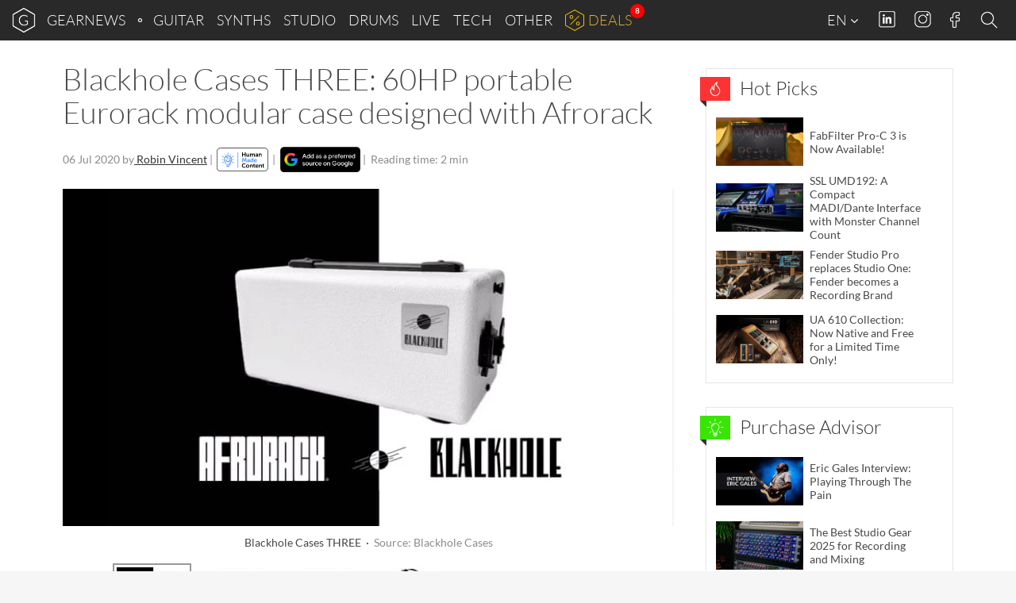

--- FILE ---
content_type: text/html; charset=UTF-8
request_url: https://www.gearnews.com/blackhole-cases-three-60hp-portable-eurorack-modular-case-designed-with-afrorack/
body_size: 33345
content:
<!DOCTYPE html>
<html lang="en-GB" prefix="og: https://ogp.me/ns#" class="no-js">
<head>
    <script>
        document.querySelector( "html" ).classList.remove( "no-js" );
    </script>
    <meta charset="UTF-8">
    <meta name="viewport" content="width=device-width, initial-scale=1.0">
    <meta name="theme-color" content="#292929">
    <title>Blackhole Cases THREE: 60HP portable Eurorack modular case designed with Afrorack - gearnews.com</title>
<link data-rocket-prefetch href="https://cdn.gearnews.com" rel="dns-prefetch">
<link data-rocket-prefetch href="https://pls.gearnews.com" rel="dns-prefetch">
    <!-- favicons start -->
            <!-- icons -->
        <link rel="icon" sizes="96x96" href="//cdn.gearnews.com/favicons/favicon-96x96.png">
        <!-- Apple touch icons -->
        <link rel="apple-touch-icon" sizes="180x180" href="//cdn.gearnews.com/favicons/apple-icon-180x180.png">
        <!-- windows 8 tiles -->
        <meta name="application-name" content="GEARNEWS" />
        <meta name="msapplication-config" content="/favicons/browserconfig.xml" />
        <!-- manifest -->
        <link rel="manifest" href="/favicons/manifest.json">
        <!-- favicons end -->
            <script defer data-domain="gearnews.com" src="https://pls.gearnews.com/js/plausible.js"></script>
    <script>
        window.plausible = window.plausible || function() {
            (window.plausible.q = window.plausible.q || []).push( arguments )
        }
    </script>

    <style>
    /* Fonts Start */
    /* lato-100 - latin */
    @font-face {
        font-family: 'Lato';
        font-style: normal;
        font-weight: 100;
        src: url('https://cdn.gearnews.com/wp-content/themes/gearnews/fonts/lato-v14-latin-100.eot'); /* IE9 Compat Modes */
        src: local('Lato Hairline'), local('Lato-Hairline'),
        url('https://cdn.gearnews.com/wp-content/themes/gearnews/fonts/lato-v14-latin-100.eot?#iefix') format('embedded-opentype'), /* IE6-IE8 */ url('https://cdn.gearnews.com/wp-content/themes/gearnews/fonts/lato-v14-latin-100.woff2') format('woff2'), /* Super Modern Browsers */ url('https://cdn.gearnews.com/wp-content/themes/gearnews/fonts/lato-v14-latin-100.woff') format('woff'), /* Modern Browsers */ url('https://cdn.gearnews.com/wp-content/themes/gearnews/fonts/lato-v14-latin-100.ttf') format('truetype'), /* Safari, Android, iOS */ url('https://www.gearnews.com/wp-content/themes/gearnews/fonts/lato-v14-latin-100.svg#Lato') format('svg'); /* Legacy iOS */
    }

    /* lato-300 - latin */
    @font-face {
        font-family: 'Lato';
        font-style: normal;
        font-weight: 300;
        src: url('https://cdn.gearnews.com/wp-content/themes/gearnews/fonts/lato-v14-latin-300.eot'); /* IE9 Compat Modes */
        src: local('Lato Light'), local('Lato-Light'),
        url('https://cdn.gearnews.com/wp-content/themes/gearnews/fonts/lato-v14-latin-300.eot?#iefix') format('embedded-opentype'), /* IE6-IE8 */ url('https://cdn.gearnews.com/wp-content/themes/gearnews/fonts/lato-v14-latin-300.woff2') format('woff2'), /* Super Modern Browsers */ url('https://cdn.gearnews.com/wp-content/themes/gearnews/fonts/lato-v14-latin-300.woff') format('woff'), /* Modern Browsers */ url('https://cdn.gearnews.com/wp-content/themes/gearnews/fonts/lato-v14-latin-300.ttf') format('truetype'), /* Safari, Android, iOS */ url('https://www.gearnews.com/wp-content/themes/gearnews/fonts/lato-v14-latin-300.svg#Lato') format('svg'); /* Legacy iOS */
    }

    /* lato-regular - latin */
    @font-face {
        font-family: 'Lato';
        font-style: normal;
        font-weight: 400;
        src: url('https://cdn.gearnews.com/wp-content/themes/gearnews/fonts/lato-v14-latin-regular.eot'); /* IE9 Compat Modes */
        src: local('Lato Regular'), local('Lato-Regular'),
        url('https://cdn.gearnews.com/wp-content/themes/gearnews/fonts/lato-v14-latin-regular.eot?#iefix') format('embedded-opentype'), /* IE6-IE8 */ url('https://cdn.gearnews.com/wp-content/themes/gearnews/fonts/lato-v14-latin-regular.woff2') format('woff2'), /* Super Modern Browsers */ url('https://cdn.gearnews.com/wp-content/themes/gearnews/fonts/lato-v14-latin-regular.woff') format('woff'), /* Modern Browsers */ url('https://cdn.gearnews.com/wp-content/themes/gearnews/fonts/lato-v14-latin-regular.ttf') format('truetype'), /* Safari, Android, iOS */ url('https://www.gearnews.com/wp-content/themes/gearnews/fonts/lato-v14-latin-regular.svg#Lato') format('svg'); /* Legacy iOS */
    }

    /* lato-italic - latin */
    @font-face {
        font-family: 'Lato';
        font-style: italic;
        font-weight: 400;
        src: url('https://cdn.gearnews.com/wp-content/themes/gearnews/fonts/lato-v14-latin-italic.eot'); /* IE9 Compat Modes */
        src: local('Lato Italic'), local('Lato-Italic'),
        url('https://cdn.gearnews.com/wp-content/themes/gearnews/fonts/lato-v14-latin-italic.eot?#iefix') format('embedded-opentype'), /* IE6-IE8 */ url('https://cdn.gearnews.com/wp-content/themes/gearnews/fonts/lato-v14-latin-italic.woff2') format('woff2'), /* Super Modern Browsers */ url('https://cdn.gearnews.com/wp-content/themes/gearnews/fonts/lato-v14-latin-italic.woff') format('woff'), /* Modern Browsers */ url('https://cdn.gearnews.com/wp-content/themes/gearnews/fonts/lato-v14-latin-italic.ttf') format('truetype'), /* Safari, Android, iOS */ url('https://www.gearnews.com/wp-content/themes/gearnews/fonts/lato-v14-latin-italic.svg#Lato') format('svg'); /* Legacy iOS */
    }

    /* lato-700 - latin */
    @font-face {
        font-family: 'Lato';
        font-style: normal;
        font-weight: 700;
        src: url('https://cdn.gearnews.com/wp-content/themes/gearnews/fonts/lato-v14-latin-700.eot'); /* IE9 Compat Modes */
        src: local('Lato Bold'), local('Lato-Bold'),
        url('https://cdn.gearnews.com/wp-content/themes/gearnews/fonts/lato-v14-latin-700.eot?#iefix') format('embedded-opentype'), /* IE6-IE8 */ url('https://cdn.gearnews.com/wp-content/themes/gearnews/fonts/lato-v14-latin-700.woff2') format('woff2'), /* Super Modern Browsers */ url('https://cdn.gearnews.com/wp-content/themes/gearnews/fonts/lato-v14-latin-700.woff') format('woff'), /* Modern Browsers */ url('https://cdn.gearnews.com/wp-content/themes/gearnews/fonts/lato-v14-latin-700.ttf') format('truetype'), /* Safari, Android, iOS */ url('https://www.gearnews.com/wp-content/themes/gearnews/fonts/lato-v14-latin-700.svg#Lato') format('svg'); /* Legacy iOS */
    }

    /* lato-700italic - latin */
    @font-face {
        font-family: 'Lato';
        font-style: italic;
        font-weight: 700;
        src: url('https://cdn.gearnews.com/wp-content/themes/gearnews/fonts/lato-v14-latin-700italic.eot'); /* IE9 Compat Modes */
        src: local('Lato Bold Italic'), local('Lato-BoldItalic'),
        url('https://cdn.gearnews.com/wp-content/themes/gearnews/fonts/lato-v14-latin-700italic.eot?#iefix') format('embedded-opentype'), /* IE6-IE8 */ url('https://cdn.gearnews.com/wp-content/themes/gearnews/fonts/lato-v14-latin-700italic.woff2') format('woff2'), /* Super Modern Browsers */ url('https://cdn.gearnews.com/wp-content/themes/gearnews/fonts/lato-v14-latin-700italic.woff') format('woff'), /* Modern Browsers */ url('https://cdn.gearnews.com/wp-content/themes/gearnews/fonts/lato-v14-latin-700italic.ttf') format('truetype'), /* Safari, Android, iOS */ url('https://www.gearnews.com/wp-content/themes/gearnews/fonts/lato-v14-latin-700italic.svg#Lato') format('svg'); /* Legacy iOS */
    }

    /* Fonts End */
</style>
    	<style>img:is([sizes="auto" i], [sizes^="auto," i]) { contain-intrinsic-size: 3000px 1500px }</style>
	
<!-- Search Engine Optimization by Rank Math PRO - https://rankmath.com/ -->
<meta name="description" content="Blackhole Cases has a special edition portable Eurorack case called THREE they are releasing in collaboration with Afrorack and you can win one by donating to Afrorack&#039;s educational program."/>
<meta name="robots" content="follow, index, max-snippet:-1, max-video-preview:-1, max-image-preview:large"/>
<link rel="canonical" href="https://www.gearnews.com/blackhole-cases-three-60hp-portable-eurorack-modular-case-designed-with-afrorack/" />
<meta property="og:locale" content="en_GB" />
<meta property="og:type" content="article" />
<meta property="og:title" content="Blackhole Cases THREE: 60HP portable Eurorack modular case designed with Afrorack - gearnews.com" />
<meta property="og:description" content="Blackhole Cases has a special edition portable Eurorack case called THREE they are releasing in collaboration with Afrorack and you can win one by donating to Afrorack&#039;s educational program." />
<meta property="og:url" content="https://www.gearnews.com/blackhole-cases-three-60hp-portable-eurorack-modular-case-designed-with-afrorack/" />
<meta property="og:site_name" content="Gearnews.com" />
<meta property="article:publisher" content="https://www.facebook.com/gearnewsCOM/" />
<meta property="article:tag" content="Case" />
<meta property="article:tag" content="Eurorack" />
<meta property="article:tag" content="Modular" />
<meta property="article:tag" content="raffle" />
<meta property="article:section" content="News" />
<meta property="og:image" content="https://cdn.gearnews.com/wp-content/uploads/2020/07/blackhole-cases-three.jpg" />
<meta property="og:image:secure_url" content="https://cdn.gearnews.com/wp-content/uploads/2020/07/blackhole-cases-three.jpg" />
<meta property="og:image:width" content="770" />
<meta property="og:image:height" content="425" />
<meta property="og:image:alt" content="Blackhole Cases THREE" />
<meta property="og:image:type" content="image/jpeg" />
<meta property="article:published_time" content="2020-07-06T09:15:49+02:00" />
<meta name="twitter:card" content="summary_large_image" />
<meta name="twitter:title" content="Blackhole Cases THREE: 60HP portable Eurorack modular case designed with Afrorack - gearnews.com" />
<meta name="twitter:description" content="Blackhole Cases has a special edition portable Eurorack case called THREE they are releasing in collaboration with Afrorack and you can win one by donating to Afrorack&#039;s educational program." />
<meta name="twitter:site" content="@GearnewsCOM" />
<meta name="twitter:creator" content="@moltenmusictech" />
<meta name="twitter:image" content="https://cdn.gearnews.com/wp-content/uploads/2020/07/blackhole-cases-three.jpg" />
<meta name="twitter:label1" content="Written by" />
<meta name="twitter:data1" content="Robin Vincent" />
<meta name="twitter:label2" content="Time to read" />
<meta name="twitter:data2" content="1 minute" />
<script type="application/ld+json" class="rank-math-schema-pro">{"@context":"https://schema.org","@graph":[{"@type":"Organization","@id":"https://www.gearnews.com/#organization","name":"Gearnews.com","url":"https://www.gearnews.com","sameAs":["https://www.facebook.com/gearnewsCOM/","https://twitter.com/GearnewsCOM"],"logo":{"@type":"ImageObject","@id":"https://www.gearnews.com/#logo","url":"https://cdn.gearnews.com/wp-content/uploads/2024/06/gearnewsde_logo.jpg","contentUrl":"https://cdn.gearnews.com/wp-content/uploads/2024/06/gearnewsde_logo.jpg","caption":"Gearnews.com","inLanguage":"en-GB","width":"200","height":"200"}},{"@type":"WebSite","@id":"https://www.gearnews.com/#website","url":"https://www.gearnews.com","name":"Gearnews.com","alternateName":"gearnews.com","publisher":{"@id":"https://www.gearnews.com/#organization"},"inLanguage":"en-GB"},{"@type":"ImageObject","@id":"https://cdn.gearnews.com/wp-content/uploads/2020/07/blackhole-cases-three.jpg","url":"https://cdn.gearnews.com/wp-content/uploads/2020/07/blackhole-cases-three.jpg","width":"770","height":"425","caption":"Blackhole Cases THREE","inLanguage":"en-GB"},{"@type":"WebPage","@id":"https://www.gearnews.com/blackhole-cases-three-60hp-portable-eurorack-modular-case-designed-with-afrorack/#webpage","url":"https://www.gearnews.com/blackhole-cases-three-60hp-portable-eurorack-modular-case-designed-with-afrorack/","name":"Blackhole Cases THREE: 60HP portable Eurorack modular case designed with Afrorack - gearnews.com","datePublished":"2020-07-06T09:15:49+02:00","dateModified":"2020-07-06T09:15:49+02:00","isPartOf":{"@id":"https://www.gearnews.com/#website"},"primaryImageOfPage":{"@id":"https://cdn.gearnews.com/wp-content/uploads/2020/07/blackhole-cases-three.jpg"},"inLanguage":"en-GB"},{"@type":"Person","@id":"https://www.gearnews.com/author/robin/","name":"Robin Vincent","url":"https://www.gearnews.com/author/robin/","image":{"@type":"ImageObject","@id":"https://secure.gravatar.com/avatar/b1b98f9ff68e91b56b4f43830857b820369637d0643d1c285dfd9016edaffc9e?s=96&amp;d=https%3A%2F%2Fwww.gearnews.com%2Fwp-content%2Fthemes%2Fgearnews%2Fimages%2Fwpdiscuz%2FProfileMale2x.png&amp;r=g","url":"https://secure.gravatar.com/avatar/b1b98f9ff68e91b56b4f43830857b820369637d0643d1c285dfd9016edaffc9e?s=96&amp;d=https%3A%2F%2Fwww.gearnews.com%2Fwp-content%2Fthemes%2Fgearnews%2Fimages%2Fwpdiscuz%2FProfileMale2x.png&amp;r=g","caption":"Robin Vincent","inLanguage":"en-GB"},"sameAs":["https://twitter.com/moltenmusictech","https://www.youtube.com/c/Moltenmusictechnology"],"worksFor":{"@id":"https://www.gearnews.com/#organization"}},{"@type":"NewsArticle","headline":"Blackhole Cases THREE: 60HP portable Eurorack modular case designed with Afrorack - gearnews.com","keywords":"Blackhole Cases","datePublished":"2020-07-06T09:15:49+02:00","dateModified":"2020-07-06T09:15:49+02:00","articleSection":"Synths","author":{"@id":"https://www.gearnews.com/author/robin/","name":"Robin Vincent"},"publisher":{"@id":"https://www.gearnews.com/#organization"},"description":"Blackhole Cases has a special edition portable Eurorack case called THREE they are releasing in collaboration with Afrorack and you can win one by donating to Afrorack&#039;s educational program.","copyrightYear":"2020","copyrightHolder":{"@id":"https://www.gearnews.com/#organization"},"name":"Blackhole Cases THREE: 60HP portable Eurorack modular case designed with Afrorack - gearnews.com","@id":"https://www.gearnews.com/blackhole-cases-three-60hp-portable-eurorack-modular-case-designed-with-afrorack/#richSnippet","isPartOf":{"@id":"https://www.gearnews.com/blackhole-cases-three-60hp-portable-eurorack-modular-case-designed-with-afrorack/#webpage"},"image":{"@id":"https://cdn.gearnews.com/wp-content/uploads/2020/07/blackhole-cases-three.jpg"},"inLanguage":"en-GB","mainEntityOfPage":{"@id":"https://www.gearnews.com/blackhole-cases-three-60hp-portable-eurorack-modular-case-designed-with-afrorack/#webpage"}}]}</script>
<!-- /Rank Math WordPress SEO plugin -->


<link rel="alternate" type="application/rss+xml" title="gearnews.com &raquo; Feed" href="https://www.gearnews.com/feed/" />
<link rel="alternate" type="application/rss+xml" title="gearnews.com &raquo; Comments Feed" href="https://www.gearnews.com/comments/feed/" />
<link rel="alternate" type="application/rss+xml" title="gearnews.com &raquo; Blackhole Cases THREE: 60HP portable Eurorack modular case designed with Afrorack Comments Feed" href="https://www.gearnews.com/blackhole-cases-three-60hp-portable-eurorack-modular-case-designed-with-afrorack/feed/" />
<script type="text/javascript">
/* <![CDATA[ */
window._wpemojiSettings = {"baseUrl":"https:\/\/s.w.org\/images\/core\/emoji\/16.0.1\/72x72\/","ext":".png","svgUrl":"https:\/\/s.w.org\/images\/core\/emoji\/16.0.1\/svg\/","svgExt":".svg","source":{"concatemoji":"https:\/\/cdn.gearnews.com\/wp-includes\/js\/wp-emoji-release.min.js"}};
/*! This file is auto-generated */
!function(s,n){var o,i,e;function c(e){try{var t={supportTests:e,timestamp:(new Date).valueOf()};sessionStorage.setItem(o,JSON.stringify(t))}catch(e){}}function p(e,t,n){e.clearRect(0,0,e.canvas.width,e.canvas.height),e.fillText(t,0,0);var t=new Uint32Array(e.getImageData(0,0,e.canvas.width,e.canvas.height).data),a=(e.clearRect(0,0,e.canvas.width,e.canvas.height),e.fillText(n,0,0),new Uint32Array(e.getImageData(0,0,e.canvas.width,e.canvas.height).data));return t.every(function(e,t){return e===a[t]})}function u(e,t){e.clearRect(0,0,e.canvas.width,e.canvas.height),e.fillText(t,0,0);for(var n=e.getImageData(16,16,1,1),a=0;a<n.data.length;a++)if(0!==n.data[a])return!1;return!0}function f(e,t,n,a){switch(t){case"flag":return n(e,"\ud83c\udff3\ufe0f\u200d\u26a7\ufe0f","\ud83c\udff3\ufe0f\u200b\u26a7\ufe0f")?!1:!n(e,"\ud83c\udde8\ud83c\uddf6","\ud83c\udde8\u200b\ud83c\uddf6")&&!n(e,"\ud83c\udff4\udb40\udc67\udb40\udc62\udb40\udc65\udb40\udc6e\udb40\udc67\udb40\udc7f","\ud83c\udff4\u200b\udb40\udc67\u200b\udb40\udc62\u200b\udb40\udc65\u200b\udb40\udc6e\u200b\udb40\udc67\u200b\udb40\udc7f");case"emoji":return!a(e,"\ud83e\udedf")}return!1}function g(e,t,n,a){var r="undefined"!=typeof WorkerGlobalScope&&self instanceof WorkerGlobalScope?new OffscreenCanvas(300,150):s.createElement("canvas"),o=r.getContext("2d",{willReadFrequently:!0}),i=(o.textBaseline="top",o.font="600 32px Arial",{});return e.forEach(function(e){i[e]=t(o,e,n,a)}),i}function t(e){var t=s.createElement("script");t.src=e,t.defer=!0,s.head.appendChild(t)}"undefined"!=typeof Promise&&(o="wpEmojiSettingsSupports",i=["flag","emoji"],n.supports={everything:!0,everythingExceptFlag:!0},e=new Promise(function(e){s.addEventListener("DOMContentLoaded",e,{once:!0})}),new Promise(function(t){var n=function(){try{var e=JSON.parse(sessionStorage.getItem(o));if("object"==typeof e&&"number"==typeof e.timestamp&&(new Date).valueOf()<e.timestamp+604800&&"object"==typeof e.supportTests)return e.supportTests}catch(e){}return null}();if(!n){if("undefined"!=typeof Worker&&"undefined"!=typeof OffscreenCanvas&&"undefined"!=typeof URL&&URL.createObjectURL&&"undefined"!=typeof Blob)try{var e="postMessage("+g.toString()+"("+[JSON.stringify(i),f.toString(),p.toString(),u.toString()].join(",")+"));",a=new Blob([e],{type:"text/javascript"}),r=new Worker(URL.createObjectURL(a),{name:"wpTestEmojiSupports"});return void(r.onmessage=function(e){c(n=e.data),r.terminate(),t(n)})}catch(e){}c(n=g(i,f,p,u))}t(n)}).then(function(e){for(var t in e)n.supports[t]=e[t],n.supports.everything=n.supports.everything&&n.supports[t],"flag"!==t&&(n.supports.everythingExceptFlag=n.supports.everythingExceptFlag&&n.supports[t]);n.supports.everythingExceptFlag=n.supports.everythingExceptFlag&&!n.supports.flag,n.DOMReady=!1,n.readyCallback=function(){n.DOMReady=!0}}).then(function(){return e}).then(function(){var e;n.supports.everything||(n.readyCallback(),(e=n.source||{}).concatemoji?t(e.concatemoji):e.wpemoji&&e.twemoji&&(t(e.twemoji),t(e.wpemoji)))}))}((window,document),window._wpemojiSettings);
/* ]]> */
</script>
<style id='wp-emoji-styles-inline-css' type='text/css'>

	img.wp-smiley, img.emoji {
		display: inline !important;
		border: none !important;
		box-shadow: none !important;
		height: 1em !important;
		width: 1em !important;
		margin: 0 0.07em !important;
		vertical-align: -0.1em !important;
		background: none !important;
		padding: 0 !important;
	}
</style>
<link rel='stylesheet' id='wp-block-library-css' href='https://cdn.gearnews.com/wp-includes/css/dist/block-library/style.min.css' type='text/css' media='all' />
<style id='classic-theme-styles-inline-css' type='text/css'>
/*! This file is auto-generated */
.wp-block-button__link{color:#fff;background-color:#32373c;border-radius:9999px;box-shadow:none;text-decoration:none;padding:calc(.667em + 2px) calc(1.333em + 2px);font-size:1.125em}.wp-block-file__button{background:#32373c;color:#fff;text-decoration:none}
</style>
<style id='fnet-affiliate-block-style-inline-css' type='text/css'>
[id^=fnet-affiliate-block-]{--max-width:98%!important}[id^=fnet-affiliate-block-] .fnet-affiliate-block,[id^=fnet-affiliate-block-] .product-widget__brand-logo,[id^=fnet-affiliate-block-] .product-widget__content,[id^=fnet-affiliate-block-] .product-widget__item{display:flex!important}[id^=fnet-affiliate-block-] .fnet-affiliate-block,[id^=fnet-affiliate-block-] .product-widget__outer{max-width:560px!important}[id^=fnet-affiliate-block-] .product-widget__logo{display:inline-block!important;margin:0 auto!important}[id^=fnet-affiliate-block-] .product-widget__link{margin:10px 0 0}[id^=fnet-affiliate-block-] .product-widget__brand-logo{margin:0!important}[id^=fnet-affiliate-block-] .product-widget__thumbnail{margin:0 auto!important;max-width:100%!important}[id^=fnet-affiliate-block-] .product-widget__visuals{width:35%!important}[id^=fnet-affiliate-block-] div.product-widget__visuals>a{margin:auto}.fnet-affiliate-setup-block{background:#fff;border:2px solid #f08080;border-radius:5px;margin-bottom:2rem;padding:2rem}

</style>
<link rel='stylesheet' id='mediaelement-css' href='https://cdn.gearnews.com/wp-includes/js/mediaelement/mediaelementplayer-legacy.min.css?ver=4.2.17' type='text/css' media='all' />
<link rel='stylesheet' id='wp-mediaelement-css' href='https://cdn.gearnews.com/wp-includes/js/mediaelement/wp-mediaelement.min.css' type='text/css' media='all' />
<style id='jetpack-sharing-buttons-style-inline-css' type='text/css'>
.jetpack-sharing-buttons__services-list{display:flex;flex-direction:row;flex-wrap:wrap;gap:0;list-style-type:none;margin:5px;padding:0}.jetpack-sharing-buttons__services-list.has-small-icon-size{font-size:12px}.jetpack-sharing-buttons__services-list.has-normal-icon-size{font-size:16px}.jetpack-sharing-buttons__services-list.has-large-icon-size{font-size:24px}.jetpack-sharing-buttons__services-list.has-huge-icon-size{font-size:36px}@media print{.jetpack-sharing-buttons__services-list{display:none!important}}.editor-styles-wrapper .wp-block-jetpack-sharing-buttons{gap:0;padding-inline-start:0}ul.jetpack-sharing-buttons__services-list.has-background{padding:1.25em 2.375em}
</style>
<style id='global-styles-inline-css' type='text/css'>
:root{--wp--preset--aspect-ratio--square: 1;--wp--preset--aspect-ratio--4-3: 4/3;--wp--preset--aspect-ratio--3-4: 3/4;--wp--preset--aspect-ratio--3-2: 3/2;--wp--preset--aspect-ratio--2-3: 2/3;--wp--preset--aspect-ratio--16-9: 16/9;--wp--preset--aspect-ratio--9-16: 9/16;--wp--preset--color--black: #000000;--wp--preset--color--cyan-bluish-gray: #abb8c3;--wp--preset--color--white: #ffffff;--wp--preset--color--pale-pink: #f78da7;--wp--preset--color--vivid-red: #cf2e2e;--wp--preset--color--luminous-vivid-orange: #ff6900;--wp--preset--color--luminous-vivid-amber: #fcb900;--wp--preset--color--light-green-cyan: #7bdcb5;--wp--preset--color--vivid-green-cyan: #00d084;--wp--preset--color--pale-cyan-blue: #8ed1fc;--wp--preset--color--vivid-cyan-blue: #0693e3;--wp--preset--color--vivid-purple: #9b51e0;--wp--preset--gradient--vivid-cyan-blue-to-vivid-purple: linear-gradient(135deg,rgba(6,147,227,1) 0%,rgb(155,81,224) 100%);--wp--preset--gradient--light-green-cyan-to-vivid-green-cyan: linear-gradient(135deg,rgb(122,220,180) 0%,rgb(0,208,130) 100%);--wp--preset--gradient--luminous-vivid-amber-to-luminous-vivid-orange: linear-gradient(135deg,rgba(252,185,0,1) 0%,rgba(255,105,0,1) 100%);--wp--preset--gradient--luminous-vivid-orange-to-vivid-red: linear-gradient(135deg,rgba(255,105,0,1) 0%,rgb(207,46,46) 100%);--wp--preset--gradient--very-light-gray-to-cyan-bluish-gray: linear-gradient(135deg,rgb(238,238,238) 0%,rgb(169,184,195) 100%);--wp--preset--gradient--cool-to-warm-spectrum: linear-gradient(135deg,rgb(74,234,220) 0%,rgb(151,120,209) 20%,rgb(207,42,186) 40%,rgb(238,44,130) 60%,rgb(251,105,98) 80%,rgb(254,248,76) 100%);--wp--preset--gradient--blush-light-purple: linear-gradient(135deg,rgb(255,206,236) 0%,rgb(152,150,240) 100%);--wp--preset--gradient--blush-bordeaux: linear-gradient(135deg,rgb(254,205,165) 0%,rgb(254,45,45) 50%,rgb(107,0,62) 100%);--wp--preset--gradient--luminous-dusk: linear-gradient(135deg,rgb(255,203,112) 0%,rgb(199,81,192) 50%,rgb(65,88,208) 100%);--wp--preset--gradient--pale-ocean: linear-gradient(135deg,rgb(255,245,203) 0%,rgb(182,227,212) 50%,rgb(51,167,181) 100%);--wp--preset--gradient--electric-grass: linear-gradient(135deg,rgb(202,248,128) 0%,rgb(113,206,126) 100%);--wp--preset--gradient--midnight: linear-gradient(135deg,rgb(2,3,129) 0%,rgb(40,116,252) 100%);--wp--preset--font-size--small: 13px;--wp--preset--font-size--medium: 20px;--wp--preset--font-size--large: 36px;--wp--preset--font-size--x-large: 42px;--wp--preset--spacing--20: 0.44rem;--wp--preset--spacing--30: 0.67rem;--wp--preset--spacing--40: 1rem;--wp--preset--spacing--50: 1.5rem;--wp--preset--spacing--60: 2.25rem;--wp--preset--spacing--70: 3.38rem;--wp--preset--spacing--80: 5.06rem;--wp--preset--shadow--natural: 6px 6px 9px rgba(0, 0, 0, 0.2);--wp--preset--shadow--deep: 12px 12px 50px rgba(0, 0, 0, 0.4);--wp--preset--shadow--sharp: 6px 6px 0px rgba(0, 0, 0, 0.2);--wp--preset--shadow--outlined: 6px 6px 0px -3px rgba(255, 255, 255, 1), 6px 6px rgba(0, 0, 0, 1);--wp--preset--shadow--crisp: 6px 6px 0px rgba(0, 0, 0, 1);}:where(.is-layout-flex){gap: 0.5em;}:where(.is-layout-grid){gap: 0.5em;}body .is-layout-flex{display: flex;}.is-layout-flex{flex-wrap: wrap;align-items: center;}.is-layout-flex > :is(*, div){margin: 0;}body .is-layout-grid{display: grid;}.is-layout-grid > :is(*, div){margin: 0;}:where(.wp-block-columns.is-layout-flex){gap: 2em;}:where(.wp-block-columns.is-layout-grid){gap: 2em;}:where(.wp-block-post-template.is-layout-flex){gap: 1.25em;}:where(.wp-block-post-template.is-layout-grid){gap: 1.25em;}.has-black-color{color: var(--wp--preset--color--black) !important;}.has-cyan-bluish-gray-color{color: var(--wp--preset--color--cyan-bluish-gray) !important;}.has-white-color{color: var(--wp--preset--color--white) !important;}.has-pale-pink-color{color: var(--wp--preset--color--pale-pink) !important;}.has-vivid-red-color{color: var(--wp--preset--color--vivid-red) !important;}.has-luminous-vivid-orange-color{color: var(--wp--preset--color--luminous-vivid-orange) !important;}.has-luminous-vivid-amber-color{color: var(--wp--preset--color--luminous-vivid-amber) !important;}.has-light-green-cyan-color{color: var(--wp--preset--color--light-green-cyan) !important;}.has-vivid-green-cyan-color{color: var(--wp--preset--color--vivid-green-cyan) !important;}.has-pale-cyan-blue-color{color: var(--wp--preset--color--pale-cyan-blue) !important;}.has-vivid-cyan-blue-color{color: var(--wp--preset--color--vivid-cyan-blue) !important;}.has-vivid-purple-color{color: var(--wp--preset--color--vivid-purple) !important;}.has-black-background-color{background-color: var(--wp--preset--color--black) !important;}.has-cyan-bluish-gray-background-color{background-color: var(--wp--preset--color--cyan-bluish-gray) !important;}.has-white-background-color{background-color: var(--wp--preset--color--white) !important;}.has-pale-pink-background-color{background-color: var(--wp--preset--color--pale-pink) !important;}.has-vivid-red-background-color{background-color: var(--wp--preset--color--vivid-red) !important;}.has-luminous-vivid-orange-background-color{background-color: var(--wp--preset--color--luminous-vivid-orange) !important;}.has-luminous-vivid-amber-background-color{background-color: var(--wp--preset--color--luminous-vivid-amber) !important;}.has-light-green-cyan-background-color{background-color: var(--wp--preset--color--light-green-cyan) !important;}.has-vivid-green-cyan-background-color{background-color: var(--wp--preset--color--vivid-green-cyan) !important;}.has-pale-cyan-blue-background-color{background-color: var(--wp--preset--color--pale-cyan-blue) !important;}.has-vivid-cyan-blue-background-color{background-color: var(--wp--preset--color--vivid-cyan-blue) !important;}.has-vivid-purple-background-color{background-color: var(--wp--preset--color--vivid-purple) !important;}.has-black-border-color{border-color: var(--wp--preset--color--black) !important;}.has-cyan-bluish-gray-border-color{border-color: var(--wp--preset--color--cyan-bluish-gray) !important;}.has-white-border-color{border-color: var(--wp--preset--color--white) !important;}.has-pale-pink-border-color{border-color: var(--wp--preset--color--pale-pink) !important;}.has-vivid-red-border-color{border-color: var(--wp--preset--color--vivid-red) !important;}.has-luminous-vivid-orange-border-color{border-color: var(--wp--preset--color--luminous-vivid-orange) !important;}.has-luminous-vivid-amber-border-color{border-color: var(--wp--preset--color--luminous-vivid-amber) !important;}.has-light-green-cyan-border-color{border-color: var(--wp--preset--color--light-green-cyan) !important;}.has-vivid-green-cyan-border-color{border-color: var(--wp--preset--color--vivid-green-cyan) !important;}.has-pale-cyan-blue-border-color{border-color: var(--wp--preset--color--pale-cyan-blue) !important;}.has-vivid-cyan-blue-border-color{border-color: var(--wp--preset--color--vivid-cyan-blue) !important;}.has-vivid-purple-border-color{border-color: var(--wp--preset--color--vivid-purple) !important;}.has-vivid-cyan-blue-to-vivid-purple-gradient-background{background: var(--wp--preset--gradient--vivid-cyan-blue-to-vivid-purple) !important;}.has-light-green-cyan-to-vivid-green-cyan-gradient-background{background: var(--wp--preset--gradient--light-green-cyan-to-vivid-green-cyan) !important;}.has-luminous-vivid-amber-to-luminous-vivid-orange-gradient-background{background: var(--wp--preset--gradient--luminous-vivid-amber-to-luminous-vivid-orange) !important;}.has-luminous-vivid-orange-to-vivid-red-gradient-background{background: var(--wp--preset--gradient--luminous-vivid-orange-to-vivid-red) !important;}.has-very-light-gray-to-cyan-bluish-gray-gradient-background{background: var(--wp--preset--gradient--very-light-gray-to-cyan-bluish-gray) !important;}.has-cool-to-warm-spectrum-gradient-background{background: var(--wp--preset--gradient--cool-to-warm-spectrum) !important;}.has-blush-light-purple-gradient-background{background: var(--wp--preset--gradient--blush-light-purple) !important;}.has-blush-bordeaux-gradient-background{background: var(--wp--preset--gradient--blush-bordeaux) !important;}.has-luminous-dusk-gradient-background{background: var(--wp--preset--gradient--luminous-dusk) !important;}.has-pale-ocean-gradient-background{background: var(--wp--preset--gradient--pale-ocean) !important;}.has-electric-grass-gradient-background{background: var(--wp--preset--gradient--electric-grass) !important;}.has-midnight-gradient-background{background: var(--wp--preset--gradient--midnight) !important;}.has-small-font-size{font-size: var(--wp--preset--font-size--small) !important;}.has-medium-font-size{font-size: var(--wp--preset--font-size--medium) !important;}.has-large-font-size{font-size: var(--wp--preset--font-size--large) !important;}.has-x-large-font-size{font-size: var(--wp--preset--font-size--x-large) !important;}
:where(.wp-block-post-template.is-layout-flex){gap: 1.25em;}:where(.wp-block-post-template.is-layout-grid){gap: 1.25em;}
:where(.wp-block-columns.is-layout-flex){gap: 2em;}:where(.wp-block-columns.is-layout-grid){gap: 2em;}
:root :where(.wp-block-pullquote){font-size: 1.5em;line-height: 1.6;}
</style>
<link rel='stylesheet' id='responsive-lightbox-nivo-css' href='https://cdn.gearnews.com/wp-content/plugins/responsive-lightbox/assets/nivo/nivo-lightbox.min.css?ver=1.3.1' type='text/css' media='all' />
<link rel='stylesheet' id='responsive-lightbox-nivo-default-css' href='https://cdn.gearnews.com/wp-content/plugins/responsive-lightbox/assets/nivo/themes/default/default.css?ver=1.3.1' type='text/css' media='all' />
<link rel='stylesheet' id='wp-affililab-css' href='https://cdn.gearnews.com/wp-content/plugins/wp-affililab/public/css/wp-affililab-public.css?ver=3.9.5' type='text/css' media='all' />
<link rel='stylesheet' id='dashicons-css' href='https://cdn.gearnews.com/wp-includes/css/dashicons.min.css' type='text/css' media='all' />
<link rel='stylesheet' id='gn_bootstrap-css' href='https://cdn.gearnews.com/wp-content/themes/gearnews/css/bootstrap.min.css?ver=1.2.73' type='text/css' media='all' />
<link rel='stylesheet' id='gn_hamburger-css' href='https://cdn.gearnews.com/wp-content/themes/gearnews/css/hamburger.min.css?ver=1.2.73' type='text/css' media='all' />
<link rel='stylesheet' id='gn_style_old-css' href='https://cdn.gearnews.com/wp-content/themes/gearnews/style.css?ver=1.2.73' type='text/css' media='all' />
<link rel='stylesheet' id='gn_style-css' href='https://cdn.gearnews.com/wp-content/themes/gearnews/assets/css//style.css?ver=1.2.73' type='text/css' media='all' />
<link rel='stylesheet' id='borlabs-cookie-custom-css' href='https://cdn.gearnews.com/wp-content/cache/borlabs-cookie/1/borlabs-cookie-1-en.css?ver=3.3.22-232' type='text/css' media='all' />
<link rel='stylesheet' id='tablepress-default-css' href='https://cdn.gearnews.com/wp-content/plugins/tablepress/css/build/default.css?ver=3.2.6' type='text/css' media='all' />
<script type="text/javascript" src="https://cdn.gearnews.com/wp-includes/js/jquery/jquery.min.js?ver=3.7.1" id="jquery-core-js"></script>
<script type="text/javascript" src="https://cdn.gearnews.com/wp-includes/js/jquery/jquery-migrate.min.js?ver=3.4.1" id="jquery-migrate-js"></script>
<script type="text/javascript" src="https://cdn.gearnews.com/wp-content/plugins/responsive-lightbox/assets/dompurify/purify.min.js?ver=3.1.7" id="dompurify-js"></script>
<script type="text/javascript" id="responsive-lightbox-sanitizer-js-before">
/* <![CDATA[ */
window.RLG = window.RLG || {}; window.RLG.sanitizeAllowedHosts = ["youtube.com","www.youtube.com","youtu.be","vimeo.com","player.vimeo.com"];
/* ]]> */
</script>
<script type="text/javascript" src="https://cdn.gearnews.com/wp-content/plugins/responsive-lightbox/js/sanitizer.js?ver=2.6.0" id="responsive-lightbox-sanitizer-js"></script>
<script type="text/javascript" src="https://cdn.gearnews.com/wp-content/plugins/responsive-lightbox/assets/nivo/nivo-lightbox.min.js?ver=1.3.1" id="responsive-lightbox-nivo-js"></script>
<script type="text/javascript" src="https://cdn.gearnews.com/wp-includes/js/underscore.min.js?ver=1.13.7" id="underscore-js"></script>
<script type="text/javascript" src="https://cdn.gearnews.com/wp-content/plugins/responsive-lightbox/assets/infinitescroll/infinite-scroll.pkgd.min.js?ver=4.0.1" id="responsive-lightbox-infinite-scroll-js"></script>
<script type="text/javascript" id="responsive-lightbox-js-before">
/* <![CDATA[ */
var rlArgs = {"script":"nivo","selector":"lightbox","customEvents":"","activeGalleries":true,"effect":"fade","clickOverlayToClose":true,"keyboardNav":true,"errorMessage":"The requested content cannot be loaded. Please try again later.","woocommerce_gallery":false,"ajaxurl":"https:\/\/www.gearnews.com\/wp-admin\/admin-ajax.php","nonce":"491d0bad4a","preview":false,"postId":73890,"scriptExtension":false};
/* ]]> */
</script>
<script type="text/javascript" src="https://cdn.gearnews.com/wp-content/plugins/responsive-lightbox/js/front.js?ver=2.6.0" id="responsive-lightbox-js"></script>
<script type="text/javascript" src="https://cdn.gearnews.com/wp-content/themes/gearnews/js/jquery.main.js?ver=1.2.73" id="jquery_main-js"></script>
<script type="text/javascript" src="https://cdn.gearnews.com/wp-content/themes/gearnews/js/bootstrap.min.js?ver=1.2.73" id="bootstrap_js-js"></script>
<script type="text/javascript" src="https://cdn.gearnews.com/wp-content/themes/gearnews/assets/js/modules/fnetbr-mi.js?ver=1.2.73" id="fnetbr-mi-js"></script>
<script type="text/javascript" src="https://cdn.gearnews.com/wp-content/themes/gearnews/assets/js/modules/fnetbr-di.js?ver=1.2.73" id="fnetbr-di-js"></script>
<script type="text/javascript" src="https://cdn.gearnews.com/wp-content/themes/gearnews/assets/js/modules/fnetbr-bb.js?ver=1.2.73" id="fnetbr-bb-js"></script>
<script type="text/javascript" src="https://cdn.gearnews.com/wp-content/themes/gearnews/assets/js/modules/fnetbr-rotation.js?ver=1.2.73" id="fnetbr-rotation-js"></script>
<script type="text/javascript" src="https://cdn.gearnews.com/wp-content/themes/gearnews/js/slidebars.min.js?ver=1.2.73" id="slidebars-js"></script>
<script type="text/javascript" src="https://cdn.gearnews.com/wp-content/themes/gearnews/js/moment-with-locales.min.js?ver=1.2.73" id="moment_with_locales-js"></script>
<script type="text/javascript" src="https://cdn.gearnews.com/wp-content/themes/gearnews/js/plausible.js?ver=1.2.73" id="plausible-js"></script>
<script type="text/javascript" src="https://cdn.gearnews.com/wp-content/themes/gearnews/js/purchaseAdvisor.js?ver=1.2.73" id="purchaseAdvisor-js"></script>
<script type="text/javascript" src="https://cdn.gearnews.com/wp-content/themes/gearnews/js/comment-reply.js?ver=1.2.73" id="comment_replay-js"></script>
<script type="text/javascript" src="https://cdn.gearnews.com/wp-content/themes/gearnews/js/comment-vote.js?ver=1.2.73" id="comment_vote-js"></script>
<script data-no-optimize="1" data-no-minify="1" data-cfasync="false" nowprocket type="text/javascript" src="https://cdn.gearnews.com/wp-content/plugins/borlabs-cookie/assets/javascript/borlabs-cookie-tcf-stub.min.js?ver=3.3.22" id="borlabs-cookie-stub-js"></script>
<script data-no-optimize="1" data-no-minify="1" data-cfasync="false" nowprocket type="text/javascript" src="https://cdn.gearnews.com/wp-content/cache/borlabs-cookie/1/borlabs-cookie-config-en.json.js?ver=3.3.22-197" id="borlabs-cookie-config-js"></script>
<script data-no-optimize="1" data-no-minify="1" data-cfasync="false" nowprocket type="text/javascript" src="https://cdn.gearnews.com/wp-content/plugins/borlabs-cookie/assets/javascript/borlabs-cookie-prioritize.min.js?ver=3.3.22" id="borlabs-cookie-prioritize-js"></script>
<link rel="https://api.w.org/" href="https://www.gearnews.com/wp-json/" /><link rel="alternate" title="JSON" type="application/json" href="https://www.gearnews.com/wp-json/wp/v2/posts/73890" /><link rel="EditURI" type="application/rsd+xml" title="RSD" href="https://www.gearnews.com/xmlrpc.php?rsd" />
<link rel='shortlink' href='https://www.gearnews.com/?p=73890' />
<link rel="alternate" title="oEmbed (JSON)" type="application/json+oembed" href="https://www.gearnews.com/wp-json/oembed/1.0/embed?url=https%3A%2F%2Fwww.gearnews.com%2Fblackhole-cases-three-60hp-portable-eurorack-modular-case-designed-with-afrorack%2F" />
<link rel="alternate" title="oEmbed (XML)" type="text/xml+oembed" href="https://www.gearnews.com/wp-json/oembed/1.0/embed?url=https%3A%2F%2Fwww.gearnews.com%2Fblackhole-cases-three-60hp-portable-eurorack-modular-case-designed-with-afrorack%2F&#038;format=xml" />
            <style type="text/css">
                .recentcomments a {
                    display: inline !important;
                    padding: 0 !important;
                    margin: 0 !important;
                }
            </style>
            <script nowprocket data-borlabs-cookie-script-blocker-ignore>
if ('1' === '1' && ('0' === '1' || '1' === '1')) {
    window['gtag_enable_tcf_support'] = true;
}
window.dataLayer = window.dataLayer || [];
if (typeof gtag !== 'function') {
    function gtag() {
        dataLayer.push(arguments);
    }
}
gtag('set', 'developer_id.dYjRjMm', true);
if ('0' === '1' || '1' === '1') {
    if (window.BorlabsCookieGoogleConsentModeDefaultSet !== true) {
        let getCookieValue = function (name) {
            return document.cookie.match('(^|;)\\s*' + name + '\\s*=\\s*([^;]+)')?.pop() || '';
        };
        let cookieValue = getCookieValue('borlabs-cookie-gcs');
        let consentsFromCookie = {};
        if (cookieValue !== '') {
            consentsFromCookie = JSON.parse(decodeURIComponent(cookieValue));
        }
        let defaultValues = {
            'ad_storage': 'denied',
            'ad_user_data': 'denied',
            'ad_personalization': 'denied',
            'analytics_storage': 'denied',
            'functionality_storage': 'denied',
            'personalization_storage': 'denied',
            'security_storage': 'denied',
            'wait_for_update': 500,
        };
        gtag('consent', 'default', { ...defaultValues, ...consentsFromCookie });
    }
    window.BorlabsCookieGoogleConsentModeDefaultSet = true;
    let borlabsCookieConsentChangeHandler = function () {
        window.dataLayer = window.dataLayer || [];
        if (typeof gtag !== 'function') { function gtag(){dataLayer.push(arguments);} }

        let getCookieValue = function (name) {
            return document.cookie.match('(^|;)\\s*' + name + '\\s*=\\s*([^;]+)')?.pop() || '';
        };
        let cookieValue = getCookieValue('borlabs-cookie-gcs');
        let consentsFromCookie = {};
        if (cookieValue !== '') {
            consentsFromCookie = JSON.parse(decodeURIComponent(cookieValue));
        }

        consentsFromCookie.analytics_storage = BorlabsCookie.Consents.hasConsent('google-analytics') ? 'granted' : 'denied';

        BorlabsCookie.CookieLibrary.setCookie(
            'borlabs-cookie-gcs',
            JSON.stringify(consentsFromCookie),
            BorlabsCookie.Settings.automaticCookieDomainAndPath.value ? '' : BorlabsCookie.Settings.cookieDomain.value,
            BorlabsCookie.Settings.cookiePath.value,
            BorlabsCookie.Cookie.getPluginCookie().expires,
            BorlabsCookie.Settings.cookieSecure.value,
            BorlabsCookie.Settings.cookieSameSite.value
        );
    }
    document.addEventListener('borlabs-cookie-consent-saved', borlabsCookieConsentChangeHandler);
    document.addEventListener('borlabs-cookie-handle-unblock', borlabsCookieConsentChangeHandler);
}
if ('0' === '1') {
    gtag("js", new Date());
    gtag("config", "G-TGTFJRWTVM", {"anonymize_ip": true});

    (function (w, d, s, i) {
        var f = d.getElementsByTagName(s)[0],
            j = d.createElement(s);
        j.async = true;
        j.src =
            "https://www.googletagmanager.com/gtag/js?id=" + i;
        f.parentNode.insertBefore(j, f);
    })(window, document, "script", "G-TGTFJRWTVM");
}
</script><script nowprocket data-no-optimize="1" data-no-minify="1" data-cfasync="false" data-borlabs-cookie-script-blocker-ignore>
    (function () {
        if ('1' === '1' && '1' === '1') {
            window['gtag_enable_tcf_support'] = true;
        }
        window.dataLayer = window.dataLayer || [];
        if (typeof window.gtag !== 'function') {
            window.gtag = function () {
                window.dataLayer.push(arguments);
            };
        }
        gtag('set', 'developer_id.dYjRjMm', true);
        if ('1' === '1') {
            let getCookieValue = function (name) {
                return document.cookie.match('(^|;)\\s*' + name + '\\s*=\\s*([^;]+)')?.pop() || '';
            };
            const gtmRegionsData = '{{ google-tag-manager-cm-regional-defaults }}';
            let gtmRegions = [];
            if (gtmRegionsData !== '\{\{ google-tag-manager-cm-regional-defaults \}\}') {
                gtmRegions = JSON.parse(gtmRegionsData);
            }
            let defaultRegion = null;
            for (let gtmRegionIndex in gtmRegions) {
                let gtmRegion = gtmRegions[gtmRegionIndex];
                if (gtmRegion['google-tag-manager-cm-region'] === '') {
                    defaultRegion = gtmRegion;
                } else {
                    gtag('consent', 'default', {
                        'ad_storage': gtmRegion['google-tag-manager-cm-default-ad-storage'],
                        'ad_user_data': gtmRegion['google-tag-manager-cm-default-ad-user-data'],
                        'ad_personalization': gtmRegion['google-tag-manager-cm-default-ad-personalization'],
                        'analytics_storage': gtmRegion['google-tag-manager-cm-default-analytics-storage'],
                        'functionality_storage': gtmRegion['google-tag-manager-cm-default-functionality-storage'],
                        'personalization_storage': gtmRegion['google-tag-manager-cm-default-personalization-storage'],
                        'security_storage': gtmRegion['google-tag-manager-cm-default-security-storage'],
                        'region': gtmRegion['google-tag-manager-cm-region'].toUpperCase().split(','),
						'wait_for_update': 500,
                    });
                }
            }
            let cookieValue = getCookieValue('borlabs-cookie-gcs');
            let consentsFromCookie = {};
            if (cookieValue !== '') {
                consentsFromCookie = JSON.parse(decodeURIComponent(cookieValue));
            }
            let defaultValues = {
                'ad_storage': defaultRegion === null ? 'denied' : defaultRegion['google-tag-manager-cm-default-ad-storage'],
                'ad_user_data': defaultRegion === null ? 'denied' : defaultRegion['google-tag-manager-cm-default-ad-user-data'],
                'ad_personalization': defaultRegion === null ? 'denied' : defaultRegion['google-tag-manager-cm-default-ad-personalization'],
                'analytics_storage': defaultRegion === null ? 'denied' : defaultRegion['google-tag-manager-cm-default-analytics-storage'],
                'functionality_storage': defaultRegion === null ? 'denied' : defaultRegion['google-tag-manager-cm-default-functionality-storage'],
                'personalization_storage': defaultRegion === null ? 'denied' : defaultRegion['google-tag-manager-cm-default-personalization-storage'],
                'security_storage': defaultRegion === null ? 'denied' : defaultRegion['google-tag-manager-cm-default-security-storage'],
                'wait_for_update': 500,
            };
            gtag('consent', 'default', {...defaultValues, ...consentsFromCookie});
            gtag('set', 'ads_data_redaction', true);
        }

        if ('0' === '1') {
            let url = new URL(window.location.href);

            if ((url.searchParams.has('gtm_debug') && url.searchParams.get('gtm_debug') !== '') || document.cookie.indexOf('__TAG_ASSISTANT=') !== -1 || document.documentElement.hasAttribute('data-tag-assistant-present')) {
                /* GTM block start */
                (function(w,d,s,l,i){w[l]=w[l]||[];w[l].push({'gtm.start':
                        new Date().getTime(),event:'gtm.js'});var f=d.getElementsByTagName(s)[0],
                    j=d.createElement(s),dl=l!='dataLayer'?'&l='+l:'';j.async=true;j.src=
                    'https://www.googletagmanager.com/gtm.js?id='+i+dl;f.parentNode.insertBefore(j,f);
                })(window,document,'script','dataLayer','GTM-KC6B3S');
                /* GTM block end */
            } else {
                /* GTM block start */
                (function(w,d,s,l,i){w[l]=w[l]||[];w[l].push({'gtm.start':
                        new Date().getTime(),event:'gtm.js'});var f=d.getElementsByTagName(s)[0],
                    j=d.createElement(s),dl=l!='dataLayer'?'&l='+l:'';j.async=true;j.src=
                    'https://www.gearnews.com/wp-content/uploads/borlabs-cookie/' + i + '.js?ver=not-set-yet';f.parentNode.insertBefore(j,f);
                })(window,document,'script','dataLayer','GTM-KC6B3S');
                /* GTM block end */
            }
        }


        let borlabsCookieConsentChangeHandler = function () {
            window.dataLayer = window.dataLayer || [];
            if (typeof window.gtag !== 'function') {
                window.gtag = function() {
                    window.dataLayer.push(arguments);
                };
            }

            let consents = BorlabsCookie.Cookie.getPluginCookie().consents;

            if ('1' === '1') {
                let gtmConsents = {};
                let customConsents = {};

				let services = BorlabsCookie.Services._services;

				for (let service in services) {
					if (service !== 'borlabs-cookie') {
						customConsents['borlabs_cookie_' + service.replaceAll('-', '_')] = BorlabsCookie.Consents.hasConsent(service) ? 'granted' : 'denied';
					}
				}

                if ('1' === '1') {
                    gtmConsents = {
                        'analytics_storage': BorlabsCookie.Consents.hasConsentForServiceGroup('statistics') === true ? 'granted' : 'denied',
                        'functionality_storage': BorlabsCookie.Consents.hasConsentForServiceGroup('statistics') === true ? 'granted' : 'denied',
                        'personalization_storage': BorlabsCookie.Consents.hasConsentForServiceGroup('marketing') === true ? 'granted' : 'denied',
                        'security_storage': BorlabsCookie.Consents.hasConsentForServiceGroup('statistics') === true ? 'granted' : 'denied',
                    };
                } else {
                    gtmConsents = {
                        'ad_storage': BorlabsCookie.Consents.hasConsentForServiceGroup('marketing') === true ? 'granted' : 'denied',
                        'ad_user_data': BorlabsCookie.Consents.hasConsentForServiceGroup('marketing') === true ? 'granted' : 'denied',
                        'ad_personalization': BorlabsCookie.Consents.hasConsentForServiceGroup('marketing') === true ? 'granted' : 'denied',
                        'analytics_storage': BorlabsCookie.Consents.hasConsentForServiceGroup('statistics') === true ? 'granted' : 'denied',
                        'functionality_storage': BorlabsCookie.Consents.hasConsentForServiceGroup('statistics') === true ? 'granted' : 'denied',
                        'personalization_storage': BorlabsCookie.Consents.hasConsentForServiceGroup('marketing') === true ? 'granted' : 'denied',
                        'security_storage': BorlabsCookie.Consents.hasConsentForServiceGroup('statistics') === true ? 'granted' : 'denied',
                    };
                }
                BorlabsCookie.CookieLibrary.setCookie(
                    'borlabs-cookie-gcs',
                    JSON.stringify(gtmConsents),
                    BorlabsCookie.Settings.automaticCookieDomainAndPath.value ? '' : BorlabsCookie.Settings.cookieDomain.value,
                    BorlabsCookie.Settings.cookiePath.value,
                    BorlabsCookie.Cookie.getPluginCookie().expires,
                    BorlabsCookie.Settings.cookieSecure.value,
                    BorlabsCookie.Settings.cookieSameSite.value
                );
                gtag('consent', 'update', {...gtmConsents, ...customConsents});
            }


            for (let serviceGroup in consents) {
                for (let service of consents[serviceGroup]) {
                    if (!window.BorlabsCookieGtmPackageSentEvents.includes(service) && service !== 'borlabs-cookie') {
                        window.dataLayer.push({
                            event: 'borlabs-cookie-opt-in-' + service,
                        });
                        window.BorlabsCookieGtmPackageSentEvents.push(service);
                    }
                }
            }
            let afterConsentsEvent = document.createEvent('Event');
            afterConsentsEvent.initEvent('borlabs-cookie-google-tag-manager-after-consents', true, true);
            document.dispatchEvent(afterConsentsEvent);
        };
        window.BorlabsCookieGtmPackageSentEvents = [];
        document.addEventListener('borlabs-cookie-consent-saved', borlabsCookieConsentChangeHandler);
        document.addEventListener('borlabs-cookie-handle-unblock', borlabsCookieConsentChangeHandler);
    })();
</script>
    
            <script>
        var pathInfo = {
            base: 'https://www.gearnews.com/wp-content/themes/gearnews/',
            css: 'css/',
            js: 'js/',
            swf: 'swf/',
            lang: 'en_GB',
            adzone: [ 'GNcom_Keys' ],
            siteurl: 'https://www.gearnews.com',
            sitetype: 'single',
            dealscounter: '8',
            dealsurl: 'https://www.gearnews.com/zone/deal/'
        };

        $ = jQuery;
    </script>
    
    <script>
        var googletag = googletag || {};
        googletag.cmd = googletag.cmd || [];

		function canShowInterstitial(device) {
			try {
				if (!device) {
					throw new Error('Device must be specified');
				}

				const keys = {
					mobile: 'mobile_interstitial_last_shown',
					desktop: 'desktop_interstitial_last_shown'
				};
				const key = keys[device];
				if (!key) {
					throw new Error('Invalid device: ' + device);
				}

				const lastShown = localStorage.getItem(key);
				if (!lastShown) {
					return true;
				}

				const now = Date.now();
				const lastShownTime = parseInt(lastShown, 10);
				if (isNaN(lastShownTime)) {
					return true;
				}

				const intervalMs = 1 * 60 * 1000;
				return (now - lastShownTime) >= intervalMs;
			} catch (e) {
				return true;
			}
		}

        function initFallbackBanner() {

            function loadFallbackBanner() {
                jQuery( '.js-fallback-banner:visible:not(.js-fallback-loaded)' ).each( function() {
                    var $container = jQuery( this );
                    dataToSend = {};
                    dataToSend[ 'action' ] = "fallback_banner";
                    dataToSend[ 'banner' ] = $container.data( 'name' );

                    jQuery.ajax( {
                        type: 'POST',
                        url: '/wp-admin/admin-ajax.php',
                        data: dataToSend,
                        success: function( data ) {
                            var response = JSON.parse( data );
                            if( response.status == true ) {
                                $container.addClass( 'js-fallback-loaded ' + response.id )
                                if( $container.hasClass( "bottombanner" ) ) {
                                    $container.addClass( 'is-active' );
                                    $container.find( ".ad-container" ).html( response.output );
                                } else {
                                    $container.html( response.output );
                                }
                            } else {
                                $container.hide();
                            }
                        }
                    } );
                } );
            }

            loadFallbackBanner();

            var resizeTimeoutDebouncer;
            jQuery( window ).on( 'resize', function() {
                // SetTimeout creates a Debounce - so functions will not be called while resizing is in process
                clearTimeout( resizeTimeoutDebouncer );
                resizeTimeoutDebouncer = setTimeout( function() {
                    loadFallbackBanner();
                }, 500 );
            } );
        }

        function initAdtags() {
            $.getScript( "https://pagead2.googlesyndication.com/tag/js/gpt.js" );

            googleTagRotation = {};

            function loadAdtags( targeting, creativeID, adData ) {

                $divAdtags = $( ".js-ad-load, .js-ad-loaded" );

                $divAdtags.each( function() {

                    if( $( this ).parents().closest( '.adtag' ).css( "display" ) != "none" && $( this ).hasClass( "js-ad-load" ) ) {

						// skip loading if desktop interstitial recently shown
						if( jQuery( this ).parents().closest( '.js-fnetbr-di' ).length > 0 ) {
							if( ! canShowInterstitial( 'desktop' ) ) {
								return;
							}
						}

						// skip loading if mobile interstitial recently shown
						if( jQuery( this ).parents().closest( '.js-fnetbr-mi' ).length > 0 ) {
							if( ! canShowInterstitial( 'mobile' ) ) {
								return;
							}
						}

                        googletag.pubads().setTargeting( targeting, pathInfo.adzone );

                        if( adData[ $( this ).attr( "id" ) ] ) {
                            var slotDataName = '/' + creativeID + '/' + adData[ $( this ).attr( "id" ) ][ 'name' ];
                            var slotDataSize = adData[ $( this ).attr( "id" ) ][ 'size' ];
                            var slotDataId = adData[ $( this ).attr( "id" ) ][ 'id' ];
                            googleTagRotation[ adData[ $( this ).attr( "id" ) ][ 'name' ] ] = googletag.defineSlot( slotDataName, slotDataSize, slotDataId ).addService( googletag.pubads() );
                        }

                        googletag.enableServices();

                        googletag.display( $( this ).attr( "id" ) );

                        $( this ).removeClass( "js-ad-load" ).addClass( "js-ad-loaded" );

                    } else if( $( this ).parents().closest( '.adtag' ).css( "display" ) == "none" && $( this ).hasClass( "js-ad-loaded" ) ) {

						// remove active state if fnetbr-bb
						if( jQuery( this ).parents().closest( '.fnetbr-bb' ).length > 0 ) {
							jQuery( '.fnetbr-bb' ).removeClass( 'is-active' );
						}

						// remove active state if fnetbr-mi
						if( jQuery( this ).parents().closest( '.fnetbr-mi' ).length > 0 ) {
							jQuery( '.fnetbr-mi' ).removeClass( 'is-active' );
						}

						// remove active state if fnetbr-de
						if( jQuery( this ).parents().closest( '.fnetbr-di' ).length > 0 ) {
							jQuery( '.fnetbr-di' ).removeClass( 'is-active' );
						}

                        googletag.destroySlots( [ googleTagRotation[ adData[ $( this ).attr( "id" ) ][ 'name' ] ] ] );
                        $( this ).removeClass( "js-ad-loaded" ).addClass( "js-ad-load" );

                    }

                } );

            }

            var adData = {};

            
            
            adData[ 'div-gpt-ad-1485273041115-5' ] = { 'id': 'div-gpt-ad-1485273041115-5', 'name': 'MN_WideSkyscraper1', 'size': [ 160, 600 ] };
            adData[ 'div-gpt-ad-1485273041115-0' ] = { 'id': 'div-gpt-ad-1485273041115-0', 'name': 'MN_MediumRectangle1', 'size': [ 300, 250 ] };
            adData[ 'div-gpt-ad-1485273041115-1' ] = { 'id': 'div-gpt-ad-1485273041115-1', 'name': 'MN_MediumRectangle2', 'size': [ 300, 250 ] };
            adData[ 'div-gpt-ad-1485273041115-2' ] = { 'id': 'div-gpt-ad-1485273041115-2', 'name': 'MN_MediumRectangle3', 'size': [ 300, 250 ] };
            adData[ 'div-gpt-ad-1671009033883-0' ] = { 'id': 'div-gpt-ad-1671009033883-0', 'name': 'MN_MediumRectangle4', 'size': [ 300, 250 ] };
            adData[ 'div-gpt-ad-1531919878168-0' ] = { 'id': 'div-gpt-ad-1531919878168-0', 'name': 'MN_MobileLeaderboard', 'size': [ 320, 50 ] };
            adData[ 'div-gpt-ad-1636113647496-0' ] = { 'id': 'div-gpt-ad-1636113647496-0', 'name': 'Gearnews_Interscroller', 'size': [ 300, 600 ] };
			adData[ 'div-gpt-ad-1685629776335-0' ] = { 'id': 'div-gpt-ad-1685629776335-0', 'name': 'MN_Mobile_Interstitial', 'size': [ 300, 600 ] };
			adData[ 'div-gpt-ad-1756991056541-0' ] = { 'id': 'div-gpt-ad-1756991056541-0', 'name': 'MN_Desktop_Interstitial', 'size': [ 970, 250 ] };
            
            
            
            
            
            googleTags = {};

            googleTags.reloadAdtags = function() {
                if( googletag && googletag.pubadsReady ) {
                    loadAdtags( 'Gearnews.com', '12513921', adData );
                }
            }

            var resizeTimeoutDebouncer;
            jQuery( window ).on( 'resize', function() {
                // SetTimeout creates a Debounce - so functions will not be called while resizing is in process
                clearTimeout( resizeTimeoutDebouncer );
                resizeTimeoutDebouncer = setTimeout( function() {
                    if( googletag && googletag.pubadsReady ) {
                        loadAdtags( 'Gearnews.com', '12513921', adData );
                    }
                }, 500 );
            } );

            googletag.cmd.push( function() {

                loadAdtags( 'Gearnews.com', '12513921', adData );

                // Add class to parent div of mobile Leaderboard to only show if ad-slot is rendered
                googletag.pubads().addEventListener( 'slotRenderEnded', function( event ) {

                    if( event.slot.getAdUnitPath() === '/12513921/MN_MobileLeaderboard' ) {
                        if( jQuery( '.js-bottombanner iframe' ).length !== 0 ) {
                            jQuery( ".js-bottombanner" ).addClass( "is-active" );
                        } else {
                            jQuery( ".js-bottombanner" ).removeClass( "is-active" );
                        }
                    }

					if( event.slot.getAdUnitPath() === '/12513921/MN_Mobile_Interstitial' ) {

						if( jQuery( '.js-fnetbr-mi iframe' ).length !== 0 ) {
							jQuery( ".js-fnetbr-mi" ).addClass( "is-show" );
						} else {
							jQuery( ".js-fnetbr-mi" ).removeClass( "is-show" );

							if( typeof mobileInterstitial === 'undefined' ) {
								return;
							}

							if( typeof mobileInterstitial.target === 'undefined' ) {
								return;
							}

							if( mobileInterstitial.target === '' ) {
								return;
							}

							window.location = mobileInterstitial.target;
						}
					}

					if( event.slot.getAdUnitPath() === '/12513921/MN_Desktop_Interstitial' ) {

						if( jQuery( '.js-fnetbr-di iframe' ).length !== 0 ) {
							jQuery( ".js-fnetbr-di" ).addClass( "is-show" );
						} else {
							jQuery( ".js-fnetbr-di" ).removeClass( "is-show" );

							if( typeof desktopInterstitial === 'undefined' ) {
								return;
							}

							if( typeof desktopInterstitial.target === 'undefined' ) {
								return;
							}

							if( desktopInterstitial.target === '' ) {
								return;
							}

							window.location = desktopInterstitial.target;
						}
					}

                    if( event.slot.getAdUnitPath() === '/12513921/Gearnews_Interscroller' && jQuery( '.js-interscroller iframe' ).length !== 0 ) {
                        jQuery( ".js-interscroller" ).addClass( "is-active" );
                    }

                    if( event.slot.getAdUnitPath() === '/12513921/MN_Interscroller' && jQuery( '.js-interscroller iframe' ).length !== 0 ) {
                        jQuery( ".js-interscroller" ).addClass( "is-active" );
                    }

                    if( event.slot.getAdUnitPath() === '/12513921/Passione-Strumenti_Interscroller_Mobil' && jQuery( '.js-interscroller iframe' ).length !== 0 ) {
                        jQuery( ".js-interscroller" ).addClass( "is-active" );
                    }

                } );

                setTimeout( function() {
                    jQuery( window ).trigger( "bannerrotation" );
                }, 5000 );

            } );
        }

        let borlabsCookieAdsense = false;

        let borlabsCookieReadyInterval = window.setInterval( function() {
            document.cookie.split( ';' ).forEach( ( $cookie ) => {
                if( $cookie.includes( 'borlabs-cookie' ) && $cookie.includes( 'consents' ) ) {

                    if( $cookie.includes( "google-adsense" ) ) {
                        return;
                    }

                    if( $cookie.includes( 'google-ad-sense' ) ) {
                        borlabsCookieAdsense = true;
                    }

                    borlabsCookieReady = true;
                    jQuery( window ).trigger( 'borlabsCookieReady' );
                    clearInterval( borlabsCookieReadyInterval );
                }
            } )
        }, 500 );

        jQuery( window ).on( 'borlabsReady borlabsCookieReady', function() {
            if( borlabsCookieAdsense === true ) {
                initAdtags();
            } else {
                initFallbackBanner();
            }
        } );
    </script>

    
    <!--[if IE 8]>
    <link type="text/css" rel="stylesheet" href="https://cdn.gearnews.com/wp-content/themes/gearnews/css/ie.css" media="screen" />
    <![endif]-->

    <!--[if IE]>
    <script src="https://cdn.gearnews.com/wp-content/themes/gearnews/js/ie.js"></script>
    <![endif]-->

    <script>
        window.dataLayer = window.dataLayer || [];

        function gtag() {
            dataLayer.push( arguments );
        }

    </script>

    <script>
                                        dataLayer = [ {
            'contentGroup': 'Synths'
        } ];
                        dataLayer.push( { articleDate: "2020-07-06" } );
                    </script>

<meta name="generator" content="WP Rocket 3.20.3" data-wpr-features="wpr_preconnect_external_domains wpr_desktop" /></head>

<body class="body-class-wp-singular body-class-post-template-default body-class-single body-class-single-post body-class-postid-73890 body-class-single-format-standard body-class-wp-theme-gearnews">

<noscript>
    <div class="no-js-info"><span>For a better experience on Gearnews, we recommend JavaScript to be enabled.</span></div>
</noscript>

<div data-rocket-location-hash="969ed52992532f2761b00118594301e2" class="overflow-wrapper">
        <div data-rocket-location-hash="b096e3fe663671ecb9c250a8e29cbe90" id="wrapper" class="">
        <div data-rocket-location-hash="23aa4d328fc0c7fd66bcb1dc55f29bd9" id="fixed-navigation" off-canvas="fixed-navigation left push">
            <div id="mobile-menu-holder" class=" ">
                <div class="mobile-navholder">
                    <ul id="menu-hauptmenu" class="menu"><li><a href="https://www.gearnews.com">Home</a></li><li id="menu-item-93" class="menu-item menu-item-type-taxonomy menu-item-object-zones menu-item-93"><a href="https://www.gearnews.com/zone/guitar/">Guitar</a></li>
<li id="menu-item-95" class="menu-item menu-item-type-taxonomy menu-item-object-zones current-post-ancestor active current-post-parent menu-item-95"><a href="https://www.gearnews.com/zone/synth/">Synths</a></li>
<li id="menu-item-94" class="menu-item menu-item-type-taxonomy menu-item-object-zones menu-item-94"><a href="https://www.gearnews.com/zone/studio/">Studio</a></li>
<li id="menu-item-169337" class="menu-item menu-item-type-taxonomy menu-item-object-zones menu-item-169337"><a href="https://www.gearnews.com/zone/drums/">Drums</a></li>
<li id="menu-item-13950" class="menu-item menu-item-type-taxonomy menu-item-object-zones menu-item-13950"><a href="https://www.gearnews.com/zone/live/">Live</a></li>
<li id="menu-item-78109" class="menu-item menu-item-type-taxonomy menu-item-object-zones menu-item-78109"><a href="https://www.gearnews.com/zone/tech/">Tech</a></li>
<li id="menu-item-7901" class="menu-item menu-item-type-taxonomy menu-item-object-zones menu-item-7901"><a href="https://www.gearnews.com/zone/other/">Other</a></li>
<li id="menu-item-52841" class="menu-deals js-deals-counter menu-item menu-item-type-taxonomy menu-item-object-zones menu-item-52841"><a href="https://www.gearnews.com/zone/deal/">Deals</a></li>
</ul>                    <ul class="socials">
                                                    <li><a href="https://www.linkedin.com/showcase/gearnews-com" class="link-linkedin" rel="nofollow" target="_blank">LinkedIn</a></li>
                                                                            <li><a href="https://instagram.com/gearnewscom" class="link-instagram" rel="nofollow" target="_blank">Instagram</a></li>
                        						                        <li><a href="https://facebook.com/gearnewsCOM" class="link-facebook" rel="nofollow" target="_blank">Facebook</a></li>
                        <li><a href="https://twitter.com/gearnewsCOM" class="link-twitter" rel="nofollow" target="_blank">Twitter</a></li>
                        <li><a href="https://www.gearnews.com/feed/" class="link-rss" target="_blank">RSS</a></li>
						                    </ul>
                    <div class="dropdown">
                        <button class="btn btn-language dropdown-toggle" type="button" id="dropdownMenu1" data-toggle="dropdown" aria-haspopup="true" aria-expanded="true">
                            EN
                            <span class="lng-arrow"></span>
                        </button>
                        <ul class="dropdown-menu" aria-labelledby="dropdownMenu1">
                            <li><a href="https://www.gearnews.de" class="">DE</a></li>
                            <li><a href="https://www.gearnews.com" class="active">EN</a></li>
                            <li><a href="https://www.gearnews.es" class="">ES</a></li>
							<li><a href="https://www.gearnews.fr" class="">FR</a></li>
                        </ul>
                    </div>

                    <ul id="menu-footer-navigation" class="mobile-footer"><li id="menu-item-278" class="menu-item menu-item-type-post_type menu-item-object-page menu-item-278"><a href="https://www.gearnews.com/about-us/">About us</a></li>
<li id="menu-item-279" class="menu-item menu-item-type-post_type menu-item-object-page menu-item-privacy-policy menu-item-279"><a rel="privacy-policy" href="https://www.gearnews.com/privacy-policy/">Privacy Policy</a></li>
<li id="menu-item-280" class="menu-item menu-item-type-post_type menu-item-object-page menu-item-280"><a href="https://www.gearnews.com/imprint/">Imprint</a></li>
<li id="menu-item-28111" class="menu-item menu-item-type-post_type menu-item-object-page menu-item-28111"><a href="https://www.gearnews.com/contact/">Contact</a></li>
<li id="menu-item-119348" class="borlabs-cookie-open-dialog-preferences menu-item menu-item-type-custom menu-item-object-custom menu-item-119348"><a href="#">Cookie Settings</a></li>
</ul>
                </div>
            </div>

        </div>

        <div data-rocket-location-hash="3f6c9637abfd8d06d78e110a0ee7b056" canvas="site" class="site-wrapper">

            <div class="site-container">

                <header id="header">
                    <div class="desktoplogo">
                        <a class="mobile-toggle">
                            <div class="menu-logo ">
                                <button class="hamburger hamburger--squeeze" type="button">
                                <span class="hamburger-box">
                                    <span class="hamburger-inner"></span>
                                </span>
                                </button>
                            </div>
                        </a>
                        <div class="logo">

                                                            <a href="https://www.gearnews.com">gearnews</a>
                            
                            <span class="menubreaker"> </span>
                        </div>
                    </div>
                    <div class="navigation-holder">
                        <ul id="menu-hauptmenu-1" class="menu"><li class="menu-item menu-item-type-taxonomy menu-item-object-zones menu-item-93"><a href="https://www.gearnews.com/zone/guitar/">Guitar</a></li>
<li class="menu-item menu-item-type-taxonomy menu-item-object-zones current-post-ancestor active current-post-parent menu-item-95"><a href="https://www.gearnews.com/zone/synth/">Synths</a></li>
<li class="menu-item menu-item-type-taxonomy menu-item-object-zones menu-item-94"><a href="https://www.gearnews.com/zone/studio/">Studio</a></li>
<li class="menu-item menu-item-type-taxonomy menu-item-object-zones menu-item-169337"><a href="https://www.gearnews.com/zone/drums/">Drums</a></li>
<li class="menu-item menu-item-type-taxonomy menu-item-object-zones menu-item-13950"><a href="https://www.gearnews.com/zone/live/">Live</a></li>
<li class="menu-item menu-item-type-taxonomy menu-item-object-zones menu-item-78109"><a href="https://www.gearnews.com/zone/tech/">Tech</a></li>
<li class="menu-item menu-item-type-taxonomy menu-item-object-zones menu-item-7901"><a href="https://www.gearnews.com/zone/other/">Other</a></li>
<li class="menu-deals js-deals-counter menu-item menu-item-type-taxonomy menu-item-object-zones menu-item-52841"><a href="https://www.gearnews.com/zone/deal/">Deals</a></li>
</ul>                    </div>
                    <div class="right">
                        <div class="search-form-wrapper ">
                            

<div class="search-form">
    <a href="#" class="btn-search"></a>
    <div class="form">
        <form action="https://www.gearnews.com">
            <fieldset>
                <div class="row-holder">
                    <div class="text-holder">
                                                    <div class="search-placeholder">
                                Search                            </div>
                                                <input type="search" name="s" value="" placeholder="" class="form-control search-input" />
                    </div>
                    <button class="btn" type="submit"></button>
                </div>
            </fieldset>
        </form>
    </div>
</div>                        </div>
                        <ul class="socials">
                                                            <li class="link-linkedin">
                                    <a href="https://www.linkedin.com/showcase/gearnews-com" class="link-linkedin" rel="nofollow" target="_blank">LinkedIn</a>
                                </li>
                                                                                        <li class="link-instagram">
                                    <a href="https://instagram.com/gearnewscom" class="link-instagram" rel="nofollow" target="_blank">Instagram</a>
                                </li>
                            							                            <li class="link-facebook">
                                <a href="https://facebook.com/gearnewsCOM" class="link-facebook" rel="nofollow" target="_blank">Facebook</a>
                            </li>
                            <li class="link-twitter">
                                <a href="https://twitter.com/gearnewsCOM" class="link-twitter" rel="nofollow" target="_blank">Twitter</a>
                            </li>
							                            <li class="link-rss">
                                <a href="https://www.gearnews.com/feed/" class="link-rss" target="_blank">RSS</a>
                            </li>
                            <li class="search-logo ">
                                <a href="#">Search</a>
                            </li>
                        </ul>
                        <div class="dropdown" style="float: right;">
                            <button class="btn btn-language dropdown-toggle" type="button" id="dropdownMenu1" data-toggle="dropdown" aria-haspopup="true" aria-expanded="true">
                                EN                                <span class="lng-arrow"></span>
                            </button>
                            <ul class="dropdown-menu" aria-labelledby="dropdownMenu1">
                                <li><a href="https://www.gearnews.de" class="">DE</a></li>
                                <li><a href="https://www.gearnews.com" class="active">EN</a></li>
                                <li><a href="https://www.gearnews.es" class="">ES</a></li>
								<li><a href="https://www.gearnews.fr" class="">FR</a></li>
							</ul>
                        </div>
                    </div>
                </header>
    <main id="main" class="single-view">

        <div class="content-overlay"></div>
        <div class="col-xs-12 col-sm-7 col-md-8 maincontent">
            <div class="col-main">
                                                                        <article class="post single-post">
                        <header class="page-header">
                            <h1>Blackhole Cases THREE: 60HP portable Eurorack modular case designed with Afrorack</h1>                                                                                </header>



                        <div class="meta-header">
														<span>
                                                        <time pubdate datetime="2020-07-06T09:15:49+00:00"><span class="autodate" data-autodate="1594023349">06 Jul 2020</span></time>								</span>
							&nbsp;<span>by</span> <a href="https://www.gearnews.com/author/robin/">&nbsp;Robin Vincent</a>
                            &nbsp;|
																							<span class="human-made"><a href="https://www.gearnews.com/human-made-content/"><svg id="human_made" viewBox="0 0 193 89" fill="none" xmlns="http://www.w3.org/2000/svg">
	<rect x="1.03342" y="1.7551" width="190.838" height="86.1183" rx="12.7455" fill="white"/>
	<rect x="1.03342" y="1.7551" width="190.838" height="86.1183" rx="12.7455" stroke="black" stroke-width="2.06684"/>
	<path d="M95.0615 17.8682H97.9498V24.6472H105.233V17.8682H108.121V33.8526H105.233V27.1361H97.9498V33.8526H95.0615V17.8682Z" fill="black"/>
	<path
		d="M111.42 22.3711H114.271V29.1751C114.271 30.5759 114.632 31.514 116.039 31.514C118.106 31.514 119.238 29.6879 119.238 27.6367V22.3711H122.089V33.8528H119.35V32.5521C119.35 32.1018 119.4 31.7391 119.4 31.7391H119.35C118.79 32.9273 117.334 34.128 115.379 34.128C112.939 34.128 111.408 32.8898 111.408 29.7629V22.3711H111.42Z"
		fill="black"/>
	<path
		d="M125.015 22.3709H127.754V23.6966C127.754 24.1219 127.704 24.4846 127.704 24.4846H127.754C128.314 23.3589 129.684 22.0957 131.476 22.0957C133.269 22.0957 134.34 22.9087 134.813 24.4596H134.863C135.485 23.2214 136.967 22.0957 138.759 22.0957C141.137 22.0957 142.507 23.4465 142.507 26.4608V33.8526H139.656V27.0111C139.656 25.7103 139.407 24.7097 138.087 24.7097C136.631 24.7097 135.672 25.8854 135.336 27.3238C135.224 27.774 135.199 28.2743 135.199 28.8122V33.8526H132.348V27.0111C132.348 25.7729 132.149 24.7097 130.804 24.7097C129.323 24.7097 128.364 25.8854 128.003 27.3488C127.891 27.774 127.866 28.2994 127.866 28.8122V33.8526H125.015V22.3709Z"
		fill="black"/>
	<path
		d="M151.271 26.6484H151.657V26.4858C151.657 24.9724 150.711 24.4596 149.466 24.4596C147.835 24.4596 146.328 25.5602 146.328 25.5602L145.258 23.509C145.258 23.509 147.026 22.0957 149.74 22.0957C152.74 22.0957 154.495 23.7592 154.495 26.6609V33.8401H151.868V32.8895C151.868 32.4393 151.918 32.0766 151.918 32.0766H151.868C151.868 32.0766 150.997 34.1028 148.395 34.1028C146.353 34.1028 144.523 32.8145 144.523 30.5257C144.523 26.8735 149.428 26.6234 151.296 26.6234L151.271 26.6484ZM149.105 31.889C150.611 31.889 151.682 30.263 151.682 28.8747V28.5995H151.184C149.727 28.5995 147.374 28.7996 147.374 30.4006C147.374 31.1635 147.934 31.889 149.105 31.889Z"
		fill="black"/>
	<path
		d="M157.309 22.3709H160.048V23.6966C160.048 24.1219 159.998 24.4846 159.998 24.4846H160.048C160.546 23.5215 161.791 22.0957 164.106 22.0957C166.634 22.0957 168.078 23.4215 168.078 26.4608V33.8526H165.252V27.0486C165.252 25.6478 164.891 24.7097 163.434 24.7097C161.978 24.7097 160.795 25.6728 160.359 27.0486C160.197 27.5239 160.16 28.0367 160.16 28.5745V33.8401H157.309V22.3709Z"
		fill="black"/>
	<path
		d="M96.4429 38.5371H99.5303L102.643 46.4418C103.004 47.3923 103.452 48.7806 103.452 48.7806H103.502C103.502 48.7806 103.925 47.3798 104.286 46.4418L107.398 38.5371H110.486L111.768 54.5215H108.905L108.233 45.5787C108.17 44.5156 108.208 43.1023 108.208 43.1023H108.158C108.158 43.1023 107.685 44.6532 107.311 45.5787L104.734 51.7699H102.207L99.6548 45.5787C99.2689 44.6532 98.7834 43.0773 98.7834 43.0773H98.7336C98.7336 43.0773 98.7834 44.5156 98.7087 45.5787L98.0364 54.5215H95.1481L96.4429 38.5371Z"
		fill="#438DFF"/>
	<path
		d="M120.62 47.3173H121.006V47.1547C121.006 45.6413 120.059 45.1285 118.815 45.1285C117.184 45.1285 115.677 46.2292 115.677 46.2292L114.607 44.178C114.607 44.178 116.374 42.7646 119.088 42.7646C122.089 42.7646 123.844 44.4281 123.844 47.3298V54.5091H121.217V53.5585C121.217 53.1082 121.267 52.7455 121.267 52.7455H121.217C121.217 52.7455 120.346 54.7717 117.744 54.7717C115.702 54.7717 113.872 53.4835 113.872 51.1946C113.872 47.5425 118.777 47.2923 120.645 47.2923L120.62 47.3173ZM118.453 52.5579C119.96 52.5579 121.031 50.932 121.031 49.5436V49.2685H120.533C119.076 49.2685 116.723 49.4686 116.723 51.0695C116.723 51.8325 117.283 52.5579 118.453 52.5579Z"
		fill="#438DFF"/>
	<path
		d="M131.14 42.7646C133.654 42.7646 134.439 44.228 134.439 44.228H134.489C134.489 44.228 134.464 43.9403 134.464 43.5776V38.5371H137.315V54.5215H134.626V53.5709C134.626 53.1457 134.675 52.833 134.675 52.833H134.626C134.626 52.833 133.667 54.7967 131.04 54.7967C127.953 54.7967 125.973 52.3452 125.973 48.7806C125.973 45.216 128.127 42.7646 131.152 42.7646H131.14ZM131.675 52.3827C133.156 52.3827 134.538 51.3071 134.538 48.7556C134.538 46.9796 133.592 45.216 131.687 45.216C130.119 45.216 128.824 46.5043 128.824 48.7681C128.824 51.032 129.994 52.3702 131.675 52.3702V52.3827Z"
		fill="#438DFF"/>
	<path
		d="M145.32 42.7635C148.619 42.7635 150.387 45.1774 150.387 48.2167C150.387 48.5544 150.324 49.3173 150.324 49.3173H142.431C142.606 51.3185 144.162 52.3566 145.855 52.3566C147.698 52.3566 149.154 51.0934 149.154 51.0934L150.25 53.1446C150.25 53.1446 148.507 54.7831 145.656 54.7831C141.871 54.7831 139.518 52.0314 139.518 48.767C139.518 45.2274 141.921 42.751 145.32 42.751V42.7635ZM147.511 47.3537C147.461 45.8028 146.502 44.9648 145.245 44.9648C143.788 44.9648 142.78 45.8653 142.506 47.3537H147.511Z"
		fill="#438DFF"/>
	<path
		d="M102.328 58.9297C106.213 58.9297 108.205 61.1185 108.205 61.1185L106.81 63.2822C106.81 63.2822 104.993 61.5938 102.465 61.5938C99.1041 61.5938 97.1246 64.1202 97.1246 67.0845C97.1246 70.0487 99.1663 72.8003 102.478 72.8003C105.229 72.8003 107.097 70.7742 107.097 70.7742L108.615 72.8629C108.615 72.8629 106.424 75.4519 102.366 75.4519C97.4981 75.4519 94.1367 71.8248 94.1367 67.122C94.1367 62.4192 97.635 58.9297 102.316 58.9297H102.328Z"
		fill="black"/>
	<path
		d="M115.961 63.4336C119.459 63.4336 122.26 65.9351 122.26 69.4496C122.26 72.9642 119.459 75.4657 115.986 75.4657C112.512 75.4657 109.686 72.9892 109.686 69.4496C109.686 65.91 112.487 63.4336 115.961 63.4336ZM115.986 73.0267C117.828 73.0267 119.372 71.5884 119.372 69.4496C119.372 67.3109 117.828 65.8725 115.986 65.8725C114.143 65.8725 112.575 67.3359 112.575 69.4496C112.575 71.5634 114.118 73.0267 115.986 73.0267Z"
		fill="black"/>
	<path
		d="M124.451 63.7088H127.19V65.0345C127.19 65.4598 127.14 65.8225 127.14 65.8225H127.19C127.688 64.8594 128.933 63.4336 131.249 63.4336C133.776 63.4336 135.22 64.7594 135.22 67.7987V75.1905H132.394V68.3865C132.394 66.9857 132.033 66.0476 130.576 66.0476C129.12 66.0476 127.937 67.0107 127.501 68.3865C127.339 68.8618 127.302 69.3746 127.302 69.9124V75.178H124.451V63.7088Z"
		fill="black"/>
	<path
		d="M138.345 66.1591H136.864V63.8828H138.407V60.5684H141.184V63.8828H143.786V66.1591H141.184V70.6118C141.184 72.5004 142.665 72.7755 143.449 72.7755C143.761 72.7755 143.96 72.7255 143.96 72.7255V75.227C143.96 75.227 143.624 75.2895 143.088 75.2895C141.495 75.2895 138.333 74.8142 138.333 70.962V66.1466L138.345 66.1591Z"
		fill="black"/>
	<path
		d="M150.819 63.4324C154.119 63.4324 155.886 65.8463 155.886 68.8856C155.886 69.2233 155.824 69.9863 155.824 69.9863H147.931C148.105 71.9875 149.662 73.0256 151.355 73.0256C153.197 73.0256 154.654 71.7623 154.654 71.7623L155.749 73.8135C155.749 73.8135 154.007 75.452 151.156 75.452C147.371 75.452 145.018 72.7004 145.018 69.436C145.018 65.8964 147.421 63.4199 150.819 63.4199V63.4324ZM153.011 68.0226C152.961 66.4717 152.002 65.6337 150.745 65.6337C149.288 65.6337 148.28 66.5343 148.006 68.0226H153.011Z"
		fill="black"/>
	<path
		d="M158.214 63.7088H160.953V65.0345C160.953 65.4598 160.903 65.8225 160.903 65.8225H160.953C161.451 64.8594 162.696 63.4336 165.012 63.4336C167.539 63.4336 168.983 64.7594 168.983 67.7987V75.1905H166.157V68.3865C166.157 66.9857 165.796 66.0476 164.339 66.0476C162.883 66.0476 161.7 67.0107 161.264 68.3865C161.103 68.8618 161.065 69.3746 161.065 69.9124V75.178H158.214V63.7088Z"
		fill="black"/>
	<path
		d="M172.108 66.1591H170.626V63.8828H172.17V60.5684H174.946V63.8828H177.548V66.1591H174.946V70.6118C174.946 72.5004 176.428 72.7755 177.212 72.7755C177.523 72.7755 177.722 72.7255 177.722 72.7255V75.227C177.722 75.227 177.386 75.2895 176.851 75.2895C175.257 75.2895 172.095 74.8142 172.095 70.962V66.1466L172.108 66.1591Z"
		fill="black"/>
	<line x1="79.1524" y1="17.6133" x2="79.1524" y2="75.4848" stroke="#438DFF" stroke-width="2.06684"/>
	<path
		d="M32.3329 61.9077C32.3329 59.4117 31.6672 57.0362 30.3666 54.9303C28.1443 51.3319 26.4937 49.9428 26.4937 44.5858C26.4937 35.9425 33.3909 28.9355 41.8979 28.9355C50.405 28.9355 57.3026 35.9429 57.3026 44.5858C57.3026 49.9432 55.6519 51.3319 53.4297 54.9303C52.1291 57.0366 51.4634 59.4117 51.4634 61.9077V66.1401H34.7969V61.9077H32.3329Z"
		fill="white"/>
	<path
		d="M36.8123 66.0986C36.8133 66.1124 36.8152 66.1257 36.8162 66.1387H34.7967V66.0986H36.8123ZM45.2313 29.3037C52.1356 30.8517 57.3024 37.1044 57.3026 44.584C57.3026 49.9413 55.6517 51.3304 53.4295 54.9287C52.1289 57.0351 51.4627 59.4103 51.4627 61.9062V66.1387H36.8602C36.8735 65.6914 36.8692 64.4357 36.8123 61.5918C36.7122 56.5841 35.2137 53.1251 33.4988 50.3721C32.0037 47.9718 30.8189 43.6871 31.9295 40.1436C33.6901 34.5264 40.2762 31.7525 42.9471 31.5439L45.2313 29.3037Z"
		fill="#E9EEFB"/>
	<path
		d="M52.1157 40.1456C50.3551 34.5285 43.7692 31.755 41.0984 31.5465L43.2688 29.8963L51.4191 33.9714C51.4191 33.9714 54.1654 36.5406 56.3801 44.3366L53.0137 53.7272L50.5464 59.5742V66.101H47.233C47.1913 66.6852 47.1329 66.6018 47.233 61.5939C47.3332 56.586 48.8314 53.127 50.5464 50.3739C52.0415 47.9737 53.2264 43.6892 52.1157 40.1456Z"
		fill="#A3C5FF"/>
	<path fill-rule="evenodd" clip-rule="evenodd"
		  d="M51.0629 44.585C51.0629 49.7271 46.9595 53.8964 41.8978 53.8964C36.8362 53.8964 32.7332 49.7271 32.7332 44.585H35.1972C35.1972 48.345 38.197 51.393 41.8982 51.393C45.5995 51.393 48.5992 48.3454 48.5992 44.585H51.0633H51.0629Z"
		  fill="#438DFF"/>
	<path fill-rule="evenodd" clip-rule="evenodd"
		  d="M49.3335 38.7656C50.3697 38.7656 51.2098 39.6191 51.2098 40.6715C51.2098 41.7238 50.3697 42.5777 49.3335 42.5777C48.2973 42.5777 47.4572 41.7242 47.4572 40.6715C47.4572 39.6187 48.2973 38.7656 49.3335 38.7656Z"
		  fill="#438DFF"/>
	<path fill-rule="evenodd" clip-rule="evenodd"
		  d="M44.0345 70.6684C44.0345 71.8676 43.0778 72.8392 41.8978 72.8392C40.7179 72.8392 39.7612 71.8672 39.7612 70.6684H36.6226V68.165H47.1735V70.6684H44.0349H44.0345Z"
		  fill="#438DFF"/>
	<path fill-rule="evenodd" clip-rule="evenodd"
		  d="M48.9993 61.9077C48.9993 58.9741 49.8176 56.0823 51.3507 53.6002C53.3291 50.3968 54.8385 49.1361 54.8385 44.5854C54.8385 37.3242 49.0449 31.4381 41.8979 31.4381C38.9038 31.4381 36.1475 32.4712 33.9552 34.2056C38.9474 33.5055 43.4068 37.455 43.4068 42.5774H40.9428C40.9428 37.7126 35.498 34.9328 31.655 37.7544C30.6838 38.4672 29.9273 39.488 29.5297 40.7089C29.1579 41.9343 28.9577 43.2361 28.9577 44.5854C28.9577 49.1361 30.467 50.3968 32.4454 53.6002C33.9782 56.0823 34.7968 58.9745 34.7968 61.9077H32.3328C32.3328 59.4117 31.6671 57.0362 30.3665 54.9303C28.1443 51.3319 26.4937 49.9428 26.4937 44.5858C26.4937 35.9425 33.3908 28.9355 41.8979 28.9355C50.4049 28.9355 57.3025 35.9429 57.3025 44.5858C57.3025 49.9432 55.6519 51.3319 53.4296 54.9303C52.129 57.0367 51.4633 59.4117 51.4633 61.9077V66.1401H34.7968V63.6367H48.9997V61.9073L48.9993 61.9077Z"
		  fill="#438DFF"/>
	<path d="M43.1299 19.2744H40.6658V25.7908H43.1299V19.2744Z" fill="#438DFF"/>
	<path d="M58.5347 52.8994L57.3027 55.0674L62.8574 58.3256L64.0894 56.1576L58.5347 52.8994Z" fill="#438DFF"/>
	<path d="M25.2607 52.9L19.706 56.1582L20.938 58.3262L26.4927 55.068L25.2607 52.9Z" fill="#438DFF"/>
	<path d="M20.9382 30.8457L19.7062 33.0137L25.2605 36.2717L26.4925 34.1037L20.9382 30.8457Z" fill="#438DFF"/>
	<path d="M62.8576 30.8443L57.3029 34.1025L58.5349 36.2705L64.0896 33.0123L62.8576 30.8443Z" fill="#438DFF"/>
	<path d="M51.6839 24.8611L50.0805 27.6826L52.2144 28.9343L53.8178 26.1128L51.6839 24.8611Z" fill="#438DFF"/>
	<path d="M32.1116 24.8606L29.9777 26.1123L31.5811 28.9338L33.715 27.6821L32.1116 24.8606Z" fill="#438DFF"/>
	<path d="M23.3982 43.334H20.1914V45.8374H23.3982V43.334Z" fill="#438DFF"/>
	<path d="M63.6043 43.334H60.3975V45.8374H63.6043V43.334Z" fill="#438DFF"/>
</svg>
</a></span>|
																						&nbsp;
								<span class="preferred-source">
									<a href="https://www.google.com/preferences/source?q=gearnews.com" rel="noopener" target="_blank">
										<img src="https://cdn.gearnews.com/wp-content/themes/gearnews/images/google_preferred_source_badge_light.png" alt="Add as preferred source on Google"/>
									</a>
								</span>
								&nbsp;|
							                                                        							&nbsp;<span title="Reading time">Reading time: 2 min</span>
                            
                        </div>

                                                    <div class="slideshow">
                                <div class="main-img">
                                    <div class="slideset">
                                                                                    <div class="slide">
                                                <a data-rel="lightbox" data-lightbox-gallery="slideshow" href="https://cdn.gearnews.com/wp-content/uploads/2020/07/blackhole-cases-three.jpg">
                                                    <div class="copyholder" data-rel="lightbox[slider]">
                                                        <img src="https://cdn.gearnews.com/wp-content/uploads/2020/07/blackhole-cases-three.jpg" alt="Blackhole Cases THREE" height="425" />
                                                    </div>
                                                </a>
                                                <p>
                                                    Blackhole Cases THREE                                                                                                            &nbsp;·&nbsp;
                                                        <span class="image-source">
                                                        Source:
                                                        Blackhole Cases                                                    </span>
                                                                                                    </p>
                                            </div>


                                                                                    <div class="slide">
                                                <a data-rel="lightbox" data-lightbox-gallery="slideshow" href="https://cdn.gearnews.com/wp-content/uploads/2020/07/blackhole-cases-three-4.jpg">
                                                    <div class="copyholder" data-rel="lightbox[slider]">
                                                        <img src="https://cdn.gearnews.com/wp-content/uploads/2020/07/blackhole-cases-three-4.jpg" alt="" height="425" />
                                                    </div>
                                                </a>
                                                <p>
                                                                                                                                                        </p>
                                            </div>


                                                                                    <div class="slide">
                                                <a data-rel="lightbox" data-lightbox-gallery="slideshow" href="https://cdn.gearnews.com/wp-content/uploads/2020/07/blackhole-cases-three-3.jpg">
                                                    <div class="copyholder" data-rel="lightbox[slider]">
                                                        <img src="https://cdn.gearnews.com/wp-content/uploads/2020/07/blackhole-cases-three-3.jpg" alt="Blackhole Cases THREE" height="425" />
                                                    </div>
                                                </a>
                                                <p>
                                                    Blackhole Cases THREE                                                                                                            &nbsp;·&nbsp;
                                                        <span class="image-source">
                                                        Source:
                                                        Blackhole Cases                                                    </span>
                                                                                                    </p>
                                            </div>


                                                                                    <div class="slide">
                                                <a data-rel="lightbox" data-lightbox-gallery="slideshow" href="https://cdn.gearnews.com/wp-content/uploads/2020/07/blackhole-cases-three-2.jpg">
                                                    <div class="copyholder" data-rel="lightbox[slider]">
                                                        <img src="https://cdn.gearnews.com/wp-content/uploads/2020/07/blackhole-cases-three-2.jpg" alt="Blackhole Cases THREE" height="425" />
                                                    </div>
                                                </a>
                                                <p>
                                                    Blackhole Cases THREE                                                                                                            &nbsp;·&nbsp;
                                                        <span class="image-source">
                                                        Source:
                                                        Blackhole Cases                                                    </span>
                                                                                                    </p>
                                            </div>


                                                                                    <div class="slide">
                                                <a data-rel="lightbox" data-lightbox-gallery="slideshow" href="https://cdn.gearnews.com/wp-content/uploads/2020/07/blackhole-cases-three-1.jpg">
                                                    <div class="copyholder" data-rel="lightbox[slider]">
                                                        <img src="https://cdn.gearnews.com/wp-content/uploads/2020/07/blackhole-cases-three-1.jpg" alt="Blackhole Cases THREE" height="425" />
                                                    </div>
                                                </a>
                                                <p>
                                                    Blackhole Cases THREE                                                                                                            &nbsp;·&nbsp;
                                                        <span class="image-source">
                                                        Source:
                                                        Blackhole Cases                                                    </span>
                                                                                                    </p>
                                            </div>


                                                                            </div>
                                </div>

                                <div class="switcher-holder">
                                    <div class="mask">
                                        <div class="slideset-switcher">
                                            <ul class="switcher">
                                                                                                    <li>
                                                        <a href="#">
                                                            <img src="https://cdn.gearnews.com/wp-content/uploads/2020/07/blackhole-cases-three-95x53.jpg" alt="Blackhole Cases THREE" />
                                                        </a>
                                                    </li>
                                                                                                    <li>
                                                        <a href="#">
                                                            <img src="https://cdn.gearnews.com/wp-content/uploads/2020/07/blackhole-cases-three-4-95x53.jpg" alt="" />
                                                        </a>
                                                    </li>
                                                                                                    <li>
                                                        <a href="#">
                                                            <img src="https://cdn.gearnews.com/wp-content/uploads/2020/07/blackhole-cases-three-3-95x53.jpg" alt="Blackhole Cases THREE" />
                                                        </a>
                                                    </li>
                                                                                                    <li>
                                                        <a href="#">
                                                            <img src="https://cdn.gearnews.com/wp-content/uploads/2020/07/blackhole-cases-three-2-95x53.jpg" alt="Blackhole Cases THREE" />
                                                        </a>
                                                    </li>
                                                                                                    <li>
                                                        <a href="#">
                                                            <img src="https://cdn.gearnews.com/wp-content/uploads/2020/07/blackhole-cases-three-1-95x53.jpg" alt="Blackhole Cases THREE" />
                                                        </a>
                                                    </li>
                                                                                            </ul>
                                        </div>
                                    </div>
                                    <a href="" class="btn-prev">Previous</a>
                                    <a href="" class="btn-next">Next</a>
                                </div>
                            </div>
                                                
<div class="interscroller-container js-interscroller mobile-only" data-name="interscroller">
    <div class="adtag interscroller-wrapper">
        <span class="fnetbr-label">ADVERTISEMENT</span>
        <div class="interscroller-bg-wrapper">
            
                            <!-- /12513921/Gearnews_Interscroller  -->
                <div id='div-gpt-ad-1636113647496-0' class="js-ad-load" style='height:600px; width:300px;'></div>
            
            
                    </div>
    </div>
</div>

<p><strong>Blackhole Cases has a new special edition portable Eurorack case called THREE that they are releasing in collaboration with Afrorack and you can win one in a raffle by donating to <a href="https://www.gearnews.com/afrorack-chicago-based-youth-education-in-modular-synthesis-looking-for-funding/">Afrorack&#8217;s</a> educational program.</strong><div class="post-ad-rectangle"><div class="adtag  fallback-banner js-fallback-banner " data-name="medium4">
    <div>
        <span class="fnetbr-label">ADVERTISEMENT</span>        
                    <!-- /12513921/MN_MediumRectangle4 -->
            <div id='div-gpt-ad-1671009033883-0' class="js-ad-load" style='height:250px; width:300px;'></div>
        
        
        
            </div>
</div>
</div>
<h2>THREE</h2>
<p><strong>Blackhole Cases</strong> operate out of Cincinnati Ohio and was started by modular and DIY enthusiast Aaron Hardy in 2018. A combination of interest in Eurorack and woodworking is a winning combination when it comes to case making.
<p>The cases are handmade, rugged and beautiful. Currently, there&#8217;s the tasty looking SIX, a 6U 60HP case made from Baltic birch, covered in a rugged textured coating and features an integrated power supply, and the sublime SUB_SIX which is slimmer at 50HP and comes unpowered.
<p>The THREE, as you can probably imagine, is a 3U case, 60HP wide and made in the same formidable style as the other two. It&#8217;s designed to be ultra-portable, compact and durable with guitar strap nuts for ease of carrying. It was created for students at <a href="https://www.gearnews.com/afrorack-chicago-based-youth-education-in-modular-synthesis-looking-for-funding/"><strong>Afrorack</strong></a> which is a project in Chicago dedicated to providing children and young adults of colour access to modular synthesizers and sound design tools. They now want to make THREE available to everyone and they will be donating a portion of each sale to the work of <strong><a href="https://www.gearnews.com/afrorack-chicago-based-youth-education-in-modular-synthesis-looking-for-funding/">Afrorack</a></strong>.<div class="post-ad-rectangle"><div class="adtag  fallback-banner js-fallback-banner " data-name="medium1">
    <div>
        <span class="fnetbr-label">ADVERTISEMENT</span>        
                    <!-- /12513921/MN_MediumRectangle1 -->
            <div id="div-gpt-ad-1485273041115-0" class="js-ad-load" style="height:250px; width:300px;"></div>
        
        
        
            </div>
</div>
</div>
<p>https://www.instagram.com/p/CCO-NTHBwfN/
<h2>Raffle</h2>
<p>To celebrate the release Blackhole Cases are raffling off a brand new THREE case. To enter all you need to do is make a donation to Afrorack between the 1st and 8th of July and send them a copy of the Paypal receipt.
<p>It&#8217;s a great looking case and perfect for taking that little bit of modular around with you. It looks like along with the white it will be available in some rather nice shades of blue and green.
<p>THREE will be released on July 9th &#8211; not sure of the price yet but at the SUB_SIX is $250 I would imagine it would be somewhere between $100-$200.
<h2>More information</h2>
<ul>
<li>Blackhole Cases <a href="https://www.blackholecases.com/product-page/three-coming-soon-7-9-enter-to-win-the-protoype-see-below" target="_blank" rel="nofollow noopener ">webpage</a>.</li>
<li>Afrorack <a href="https://www.afrorack.org/" target="_blank" rel="nofollow noopener ">webpage</a>.</li>
</ul>

                                                    <div class="postrating" data-postid="73890">
                                <div class="rating-banner"><img width="360" height="199" src="https://cdn.gearnews.com/wp-content/uploads/2020/07/blackhole-cases-three-360x199.jpg" class="attachment-post-thumbnail size-post-thumbnail wp-post-image" alt="Blackhole Cases THREE" decoding="async" fetchpriority="high" srcset="https://cdn.gearnews.com/wp-content/uploads/2020/07/blackhole-cases-three-360x199.jpg 360w, https://cdn.gearnews.com/wp-content/uploads/2020/07/blackhole-cases-three-300x166.jpg 300w, https://cdn.gearnews.com/wp-content/uploads/2020/07/blackhole-cases-three-768x424.jpg 768w, https://cdn.gearnews.com/wp-content/uploads/2020/07/blackhole-cases-three-510x281.jpg 510w, https://cdn.gearnews.com/wp-content/uploads/2020/07/blackhole-cases-three-95x53.jpg 95w, https://cdn.gearnews.com/wp-content/uploads/2020/07/blackhole-cases-three-128x71.jpg 128w, https://cdn.gearnews.com/wp-content/uploads/2020/07/blackhole-cases-three.jpg 770w" sizes="(max-width: 360px) 100vw, 360px" /><img preserveAspectRatio="none" src="https://cdn.gearnews.com/wp-content/themes/gearnews/images/hon_image.svg" /></div>
                                <div class="rating-data">
                                    <div class="rating-data-wrapper">
                                        <p class="label">How do you like this post?</p>
                                        <div class="rating">
                                            <span data-rating="5"></span>
                                            <span data-rating="4"></span>
                                            <span data-rating="3"></span>
                                            <span data-rating="2"></span>
                                            <span data-rating="1"></span>
                                        </div>
                                        <div class="rating-info"><strong>Rating: </strong> Yours: <span class="js-rating-user"></span> | <strong>ø:</strong> <span class="js-rating-mean"></span></div>
                                    </div>
                                </div>
                            </div>
                        
                        
                                                                        
                            <footer class="tags" style="text-align: center;">
                                <div class="headline">
                                    <div class="tag-headline">Tags from this post</div>
                                    <div class="social-holder">
                                        <div class="social-holder">
                                            <div class="share-holder">
                                                <a title="Share on Facebook" data-site="" class="facebook_share" href="https://www.facebook.com/sharer/sharer.php?u=https%3A%2F%2Fwww.gearnews.com%2Fblackhole-cases-three-60hp-portable-eurorack-modular-case-designed-with-afrorack%2F&t=Blackhole%20Cases%20THREE%3A%2060HP%20portable%20Eurorack%20modular%20case%20designed%20with%20Afrorack" target="_blank" rel="nofollow"></a>
                                                <a title="Share on Twitter" data-site="" class="twitter_share" href="https://twitter.com/intent/tweet?source=webclient&text=Blackhole%20Cases%20THREE%3A%2060HP%20portable%20Eurorack%20modular%20case%20designed%20with%20Afrorack https%3A%2F%2Fwww.gearnews.com%2Fblackhole-cases-three-60hp-portable-eurorack-modular-case-designed-with-afrorack%2F" target="_blank" rel="nofollow"></a>
                                            </div>
                                        </div>
                                    </div>
                                </div>
                                <div class="tag-cloud">
                                                                                                                <a class="zonelink" href="https://www.gearnews.com/category/news/" title="View all Posts in News">
                                    <span class="zone">
                                        News                                    </span>
                                        </a>
                                                                                                                                                                                            <a class="zonelink" href="https://www.gearnews.com/zone/synth/" title="View all Posts in Synths">
                                    <span class="zone">
                                        Synths                                    </span>
                                        </a>
                                    
                                                                                                                                                                                                                                                                                    <a class="zonelink " href="https://www.gearnews.com/tag/case/" title="View all Posts in Case">
                                                <span class="zone">

                                                
                                                Case
                                                </span>
                                                </a>
                                                                                                                                                                                <a class="zonelink " href="https://www.gearnews.com/tag/eurorack/" title="View all Posts in Eurorack">
                                                <span class="zone">

                                                
                                                Eurorack
                                                </span>
                                                </a>
                                                                                                                                                                                <a class="zonelink " href="https://www.gearnews.com/tag/modular/" title="View all Posts in Modular">
                                                <span class="zone">

                                                
                                                Modular
                                                </span>
                                                </a>
                                                                                                                                                                                <a class="zonelink " href="https://www.gearnews.com/tag/raffle/" title="View all Posts in raffle">
                                                <span class="zone">

                                                
                                                raffle
                                                </span>
                                                </a>
                                                                                                                                                        </div>
                            </footer>
                        
                        <div class="post-ad-rectangle">
                            <div class="adtag  fallback-banner js-fallback-banner " data-name="medium2">
    <div>
        <span class="fnetbr-label">ADVERTISEMENT</span>        
                    <!-- /12513921/MN_MediumRectangle2 -->
            <div id="div-gpt-ad-1485273041115-1" class="js-ad-load" style="height:250px; width:300px;"></div>
        
        
        
            </div>
</div>
                        </div>

                        <div class='yarpp yarpp-related yarpp-related-website yarpp-template-yarpp-template-custom'>

    <header>
        <p class="h2">
            This might also interest you        </p>
    </header>

            
        <div class="yarpp-wrapper">
            <div class="pic">
                <a href="https://www.gearnews.com/raw-army-cases-upcycled-into-limited-edition-eurorack-cases/">
                    <img width="360" height="199" src="https://cdn.gearnews.com/wp-content/uploads/2019/03/ginko-army-case-open-360x199.jpg" class="attachment-thumbnail_360 size-thumbnail_360 wp-post-image" alt="Ginko/Error Raw Army Case" decoding="async" loading="lazy" srcset="https://cdn.gearnews.com/wp-content/uploads/2019/03/ginko-army-case-open-360x199.jpg 360w, https://cdn.gearnews.com/wp-content/uploads/2019/03/ginko-army-case-open-300x166.jpg 300w, https://cdn.gearnews.com/wp-content/uploads/2019/03/ginko-army-case-open-768x424.jpg 768w, https://cdn.gearnews.com/wp-content/uploads/2019/03/ginko-army-case-open-510x281.jpg 510w, https://cdn.gearnews.com/wp-content/uploads/2019/03/ginko-army-case-open-95x53.jpg 95w, https://cdn.gearnews.com/wp-content/uploads/2019/03/ginko-army-case-open-128x71.jpg 128w, https://cdn.gearnews.com/wp-content/uploads/2019/03/ginko-army-case-open.jpg 770w" sizes="auto, (max-width: 360px) 100vw, 360px" />                </a>
            </div>
            <div class="description">
                <p class="h3">
                    <a href="https://www.gearnews.com/raw-army-cases-upcycled-into-limited-edition-eurorack-cases/">
                        Raw Army Cases upcycled into limited edition Eurorack cases                    </a>
                </p>
            </div>
        </div>

            
        <div class="yarpp-wrapper">
            <div class="pic">
                <a href="https://www.gearnews.com/compact-foldable-eurorack-cases-nono-modular/">
                    <img width="360" height="199" src="https://cdn.gearnews.com/wp-content/uploads/2017/06/nono-case-360x199.jpg" class="attachment-thumbnail_360 size-thumbnail_360 wp-post-image" alt="NONO Modular Lander folded" decoding="async" loading="lazy" srcset="https://cdn.gearnews.com/wp-content/uploads/2017/06/nono-case-360x199.jpg 360w, https://cdn.gearnews.com/wp-content/uploads/2017/06/nono-case-300x166.jpg 300w, https://cdn.gearnews.com/wp-content/uploads/2017/06/nono-case-768x424.jpg 768w, https://cdn.gearnews.com/wp-content/uploads/2017/06/nono-case-510x281.jpg 510w, https://cdn.gearnews.com/wp-content/uploads/2017/06/nono-case-95x53.jpg 95w, https://cdn.gearnews.com/wp-content/uploads/2017/06/nono-case-128x71.jpg 128w, https://cdn.gearnews.com/wp-content/uploads/2017/06/nono-case.jpg 770w" sizes="auto, (max-width: 360px) 100vw, 360px" />                </a>
            </div>
            <div class="description">
                <p class="h3">
                    <a href="https://www.gearnews.com/compact-foldable-eurorack-cases-nono-modular/">
                        Compact foldable Eurorack cases from NONO Modular                    </a>
                </p>
            </div>
        </div>

            
        <div class="yarpp-wrapper">
            <div class="pic">
                <a href="https://www.gearnews.com/system-coupe-the-case-alm-self-assembly-eurorack-case/">
                    <img width="360" height="199" src="https://cdn.gearnews.com/wp-content/uploads/2021/02/alm-case-360x199.jpg" class="attachment-thumbnail_360 size-thumbnail_360 wp-post-image" alt="ALM Case" decoding="async" loading="lazy" srcset="https://cdn.gearnews.com/wp-content/uploads/2021/02/alm-case-360x199.jpg 360w, https://cdn.gearnews.com/wp-content/uploads/2021/02/alm-case-300x166.jpg 300w, https://cdn.gearnews.com/wp-content/uploads/2021/02/alm-case-1024x565.jpg 1024w, https://cdn.gearnews.com/wp-content/uploads/2021/02/alm-case-768x424.jpg 768w, https://cdn.gearnews.com/wp-content/uploads/2021/02/alm-case-1536x848.jpg 1536w, https://cdn.gearnews.com/wp-content/uploads/2021/02/alm-case-510x281.jpg 510w, https://cdn.gearnews.com/wp-content/uploads/2021/02/alm-case-770x425.jpg 770w, https://cdn.gearnews.com/wp-content/uploads/2021/02/alm-case-95x53.jpg 95w, https://cdn.gearnews.com/wp-content/uploads/2021/02/alm-case-128x71.jpg 128w, https://cdn.gearnews.com/wp-content/uploads/2021/02/alm-case.jpg 1540w" sizes="auto, (max-width: 360px) 100vw, 360px" />                </a>
            </div>
            <div class="description">
                <p class="h3">
                    <a href="https://www.gearnews.com/system-coupe-the-case-alm-self-assembly-eurorack-case/">
                        System Coupe &#8211; The Case: ALM self-assembly Eurorack case                    </a>
                </p>
            </div>
        </div>

            
        <div class="yarpp-wrapper">
            <div class="pic">
                <a href="https://www.gearnews.com/afrorack-chicago-based-youth-education-in-modular-synthesis-looking-for-funding/">
                    <img width="360" height="199" src="https://cdn.gearnews.com/wp-content/uploads/2020/06/afrorack-360x199.jpg" class="attachment-thumbnail_360 size-thumbnail_360 wp-post-image" alt="AFRORACK" decoding="async" loading="lazy" srcset="https://cdn.gearnews.com/wp-content/uploads/2020/06/afrorack-360x199.jpg 360w, https://cdn.gearnews.com/wp-content/uploads/2020/06/afrorack-300x166.jpg 300w, https://cdn.gearnews.com/wp-content/uploads/2020/06/afrorack-1024x565.jpg 1024w, https://cdn.gearnews.com/wp-content/uploads/2020/06/afrorack-768x424.jpg 768w, https://cdn.gearnews.com/wp-content/uploads/2020/06/afrorack-1536x848.jpg 1536w, https://cdn.gearnews.com/wp-content/uploads/2020/06/afrorack-510x281.jpg 510w, https://cdn.gearnews.com/wp-content/uploads/2020/06/afrorack-770x425.jpg 770w, https://cdn.gearnews.com/wp-content/uploads/2020/06/afrorack-95x53.jpg 95w, https://cdn.gearnews.com/wp-content/uploads/2020/06/afrorack-128x71.jpg 128w, https://cdn.gearnews.com/wp-content/uploads/2020/06/afrorack.jpg 1540w" sizes="auto, (max-width: 360px) 100vw, 360px" />                </a>
            </div>
            <div class="description">
                <p class="h3">
                    <a href="https://www.gearnews.com/afrorack-chicago-based-youth-education-in-modular-synthesis-looking-for-funding/">
                        AFRORACK: Chicago based youth education in modular synthesis looking for funding                    </a>
                </p>
            </div>
        </div>
</div>

                        <div class="comment-respond">
                            <div class="comment-holder" data-post="73890">
                                

            <!-- If comments are open, but there are no comments. -->

    
	<div id="respond" class="comment-respond">
		<p id="reply-title" class="comment-reply-title h3">Leave a Reply <small><a rel="nofollow" id="cancel-comment-reply-link" href="/blackhole-cases-three-60hp-portable-eurorack-modular-case-designed-with-afrorack/#respond" style="display:none;">Cancel reply</a></small></p><form action="https://www.gearnews.com/wp-comments-post.php" method="post" id="commentform" class="comment-form"><p class="comment-notes"><span id="email-notes">Your email address will not be published.</span> <span class="required-field-message">Required fields are marked <span class="required">*</span></span></p><p class="comment-form-comment"><label for="comment">Comment <span class="required">*</span></label> <textarea autocomplete="new-password"  id="e2a7d02a0b"  name="e2a7d02a0b"   cols="45" rows="8" maxlength="65525" required="required"></textarea><textarea id="comment" aria-label="hp-comment" aria-hidden="true" name="comment" autocomplete="new-password" style="padding:0 !important;clip:rect(1px, 1px, 1px, 1px) !important;position:absolute !important;white-space:nowrap !important;height:1px !important;width:1px !important;overflow:hidden !important;" tabindex="-1"></textarea><script data-noptimize>document.getElementById("comment").setAttribute( "id", "aa363957043b5edfb49574cc798ca204" );document.getElementById("e2a7d02a0b").setAttribute( "id", "comment" );</script></p><p class="comment-form-author"><label for="author">Name <span class="required">*</span></label> <input id="author" name="author" type="text" value="" size="30" maxlength="245" autocomplete="name" required="required" /></p>
<p class="comment-form-email"><label for="email">Email <span class="required">*</span></label> <input id="email" name="email" type="text" value="" size="30" maxlength="100" aria-describedby="email-notes" autocomplete="email" required="required" /></p>
<p class="comment-form-url"><label for="url">Website</label> <input id="url" name="url" type="text" value="" size="30" maxlength="200" autocomplete="url" /></p>
<p class="form-submit"><input name="submit" type="submit" id="submit" class="submit" value="Post Comment" /> <input type='hidden' name='comment_post_ID' value='73890' id='comment_post_ID' />
<input type='hidden' name='comment_parent' id='comment_parent' value='0' />
</p></form>	</div><!-- #respond -->
	                            </div>
                        </div>

                    </article>
                            </div>
        </div>
                    <div class="col-xs-12 col-sm-5 col-md-4 sidebar ">
            <aside class="aside">
            
<div class="gearnews-banner mobile-hidden fallback-banner js-fallback-banner fixed-child" data-name="skyscraper">
    <div data-rocket-location-hash="849f488941a7ec91bbaf650414258cab" class="adtag">
        <span class="fnetbr-label">ADVERTISEMENT</span>
        
                    <!-- /12513921/MN_WideSkyscraper1 -->
            <div id='div-gpt-ad-1485273041115-5' class="js-ad-load" style='height:600px; width:160px;'></div>
        
        
        
    </div>
</div>

            <section class="widget-odd widget-first widget-1 widget custom_widget_hotpicks" id="custom_widget_hotpicks-2"><p class='h3'>Hot Picks</p ><div class="post-list links"><div class="post"><a href="https://www.gearnews.com/fabfilter-pro-c-3-studio/"><div class="pic"><img width="128" height="71" src="https://cdn.gearnews.com/wp-content/uploads/2026/01/FabFilter-Pro-C-3-T2-128x71.jpg" class="attachment-rumors size-rumors wp-post-image" alt="FabFilter Pro-C 3 is Now Available!" decoding="async" srcset="https://cdn.gearnews.com/wp-content/uploads/2026/01/FabFilter-Pro-C-3-T2-128x71.jpg 128w, https://cdn.gearnews.com/wp-content/uploads/2026/01/FabFilter-Pro-C-3-T2-300x166.jpg 300w, https://cdn.gearnews.com/wp-content/uploads/2026/01/FabFilter-Pro-C-3-T2-1024x565.jpg 1024w, https://cdn.gearnews.com/wp-content/uploads/2026/01/FabFilter-Pro-C-3-T2-768x424.jpg 768w, https://cdn.gearnews.com/wp-content/uploads/2026/01/FabFilter-Pro-C-3-T2-1536x848.jpg 1536w, https://cdn.gearnews.com/wp-content/uploads/2026/01/FabFilter-Pro-C-3-T2-360x199.jpg 360w, https://cdn.gearnews.com/wp-content/uploads/2026/01/FabFilter-Pro-C-3-T2-510x281.jpg 510w, https://cdn.gearnews.com/wp-content/uploads/2026/01/FabFilter-Pro-C-3-T2-770x425.jpg 770w, https://cdn.gearnews.com/wp-content/uploads/2026/01/FabFilter-Pro-C-3-T2-95x53.jpg 95w, https://cdn.gearnews.com/wp-content/uploads/2026/01/FabFilter-Pro-C-3-T2.jpg 1540w" sizes="(max-width: 128px) 100vw, 128px" /></div><div class="description"><p class="h4">FabFilter Pro-C 3 is Now Available!</p></div></a></div><div class="post"><a href="https://www.gearnews.com/ssl-umd192-live/"><div class="pic"><img width="128" height="71" src="https://cdn.gearnews.com/wp-content/uploads/2026/01/ssl-umd192-ft-128x71.jpg" class="attachment-rumors size-rumors wp-post-image" alt="SSL UMD192: A Compact MADI/Dante Interface with Monster Channel Count" decoding="async" srcset="https://cdn.gearnews.com/wp-content/uploads/2026/01/ssl-umd192-ft-128x71.jpg 128w, https://cdn.gearnews.com/wp-content/uploads/2026/01/ssl-umd192-ft-300x166.jpg 300w, https://cdn.gearnews.com/wp-content/uploads/2026/01/ssl-umd192-ft-1024x565.jpg 1024w, https://cdn.gearnews.com/wp-content/uploads/2026/01/ssl-umd192-ft-768x424.jpg 768w, https://cdn.gearnews.com/wp-content/uploads/2026/01/ssl-umd192-ft-1536x848.jpg 1536w, https://cdn.gearnews.com/wp-content/uploads/2026/01/ssl-umd192-ft-360x199.jpg 360w, https://cdn.gearnews.com/wp-content/uploads/2026/01/ssl-umd192-ft-510x281.jpg 510w, https://cdn.gearnews.com/wp-content/uploads/2026/01/ssl-umd192-ft-770x425.jpg 770w, https://cdn.gearnews.com/wp-content/uploads/2026/01/ssl-umd192-ft-95x53.jpg 95w, https://cdn.gearnews.com/wp-content/uploads/2026/01/ssl-umd192-ft.jpg 1540w" sizes="(max-width: 128px) 100vw, 128px" /></div><div class="description"><p class="h4">SSL UMD192: A Compact MADI/Dante Interface with Monster Channel Count</p></div></a></div><div class="post"><a href="https://www.gearnews.com/fender-studio-pro-daw/"><div class="pic"><img width="128" height="71" src="https://cdn.gearnews.com/wp-content/uploads/2026/01/fender-studio-pro-ft2-128x71.jpg" class="attachment-rumors size-rumors wp-post-image" alt="Fender Studio Pro replaces Studio One: Fender becomes a Recording Brand" decoding="async" loading="lazy" srcset="https://cdn.gearnews.com/wp-content/uploads/2026/01/fender-studio-pro-ft2-128x71.jpg 128w, https://cdn.gearnews.com/wp-content/uploads/2026/01/fender-studio-pro-ft2-300x166.jpg 300w, https://cdn.gearnews.com/wp-content/uploads/2026/01/fender-studio-pro-ft2-1024x565.jpg 1024w, https://cdn.gearnews.com/wp-content/uploads/2026/01/fender-studio-pro-ft2-768x424.jpg 768w, https://cdn.gearnews.com/wp-content/uploads/2026/01/fender-studio-pro-ft2-1536x848.jpg 1536w, https://cdn.gearnews.com/wp-content/uploads/2026/01/fender-studio-pro-ft2-360x199.jpg 360w, https://cdn.gearnews.com/wp-content/uploads/2026/01/fender-studio-pro-ft2-510x281.jpg 510w, https://cdn.gearnews.com/wp-content/uploads/2026/01/fender-studio-pro-ft2-770x425.jpg 770w, https://cdn.gearnews.com/wp-content/uploads/2026/01/fender-studio-pro-ft2-95x53.jpg 95w, https://cdn.gearnews.com/wp-content/uploads/2026/01/fender-studio-pro-ft2.jpg 1540w" sizes="auto, (max-width: 128px) 100vw, 128px" /></div><div class="description"><p class="h4">Fender Studio Pro replaces Studio One: Fender becomes a  Recording Brand</p></div></a></div><div class="post"><a href="https://www.gearnews.com/ua-610-collection-studio/"><div class="pic"><img width="128" height="71" src="https://cdn.gearnews.com/wp-content/uploads/2026/01/UA_610_Tube_Preamp_-_EQ_Collection_freeware_T-128x71.jpg" class="attachment-rumors size-rumors wp-post-image" alt="UA 610 Collection: Now Native and Free for a Limited Time Only!" decoding="async" loading="lazy" srcset="https://cdn.gearnews.com/wp-content/uploads/2026/01/UA_610_Tube_Preamp_-_EQ_Collection_freeware_T-128x71.jpg 128w, https://cdn.gearnews.com/wp-content/uploads/2026/01/UA_610_Tube_Preamp_-_EQ_Collection_freeware_T-300x166.jpg 300w, https://cdn.gearnews.com/wp-content/uploads/2026/01/UA_610_Tube_Preamp_-_EQ_Collection_freeware_T-1024x565.jpg 1024w, https://cdn.gearnews.com/wp-content/uploads/2026/01/UA_610_Tube_Preamp_-_EQ_Collection_freeware_T-768x424.jpg 768w, https://cdn.gearnews.com/wp-content/uploads/2026/01/UA_610_Tube_Preamp_-_EQ_Collection_freeware_T-1536x848.jpg 1536w, https://cdn.gearnews.com/wp-content/uploads/2026/01/UA_610_Tube_Preamp_-_EQ_Collection_freeware_T-360x199.jpg 360w, https://cdn.gearnews.com/wp-content/uploads/2026/01/UA_610_Tube_Preamp_-_EQ_Collection_freeware_T-510x281.jpg 510w, https://cdn.gearnews.com/wp-content/uploads/2026/01/UA_610_Tube_Preamp_-_EQ_Collection_freeware_T-770x425.jpg 770w, https://cdn.gearnews.com/wp-content/uploads/2026/01/UA_610_Tube_Preamp_-_EQ_Collection_freeware_T-95x53.jpg 95w, https://cdn.gearnews.com/wp-content/uploads/2026/01/UA_610_Tube_Preamp_-_EQ_Collection_freeware_T.jpg 1540w" sizes="auto, (max-width: 128px) 100vw, 128px" /></div><div class="description"><p class="h4">UA 610 Collection: Now Native and Free for a Limited Time Only!</p></div></a></div></div></section><section class="widget-even widget-2 widget custom_widget_purchase_advisor" id="customwidgetpurchaseadvisor-2"><p class='h3'>Purchase Advisor</p><div class="post-list links"><div class="purchase_advisor hide_purchase_advise"><div class="post"><a href="https://www.gearnews.com/best-compressor-plugins/"><div class="pic"><img width="128" height="71" src="https://cdn.gearnews.com/wp-content/uploads/2024/05/compressor-plugins-128x71.jpg" class="attachment-rumors size-rumors wp-post-image" alt="The Best Compressor Plugins For Beginners" decoding="async" loading="lazy" srcset="https://cdn.gearnews.com/wp-content/uploads/2024/05/compressor-plugins-128x71.jpg 128w, https://cdn.gearnews.com/wp-content/uploads/2024/05/compressor-plugins-300x166.jpg 300w, https://cdn.gearnews.com/wp-content/uploads/2024/05/compressor-plugins-1024x565.jpg 1024w, https://cdn.gearnews.com/wp-content/uploads/2024/05/compressor-plugins-768x424.jpg 768w, https://cdn.gearnews.com/wp-content/uploads/2024/05/compressor-plugins-1536x848.jpg 1536w, https://cdn.gearnews.com/wp-content/uploads/2024/05/compressor-plugins-360x199.jpg 360w, https://cdn.gearnews.com/wp-content/uploads/2024/05/compressor-plugins-510x281.jpg 510w, https://cdn.gearnews.com/wp-content/uploads/2024/05/compressor-plugins-770x425.jpg 770w, https://cdn.gearnews.com/wp-content/uploads/2024/05/compressor-plugins-95x53.jpg 95w, https://cdn.gearnews.com/wp-content/uploads/2024/05/compressor-plugins.jpg 1540w" sizes="auto, (max-width: 128px) 100vw, 128px" /></div><div class="description"><p class="h4">The Best Compressor Plugins For Beginners</p></div></a></div></div><div class="purchase_advisor hide_purchase_advise"><div class="post"><a href="https://www.gearnews.com/making-a-christmas-anthem-for-charity-how-to-sound-like-band-aid/"><div class="pic"><img width="128" height="71" src="https://cdn.gearnews.com/wp-content/uploads/2022/11/bandaid-128x71.jpg" class="attachment-rumors size-rumors wp-post-image" alt="How to sound like band aid" decoding="async" loading="lazy" srcset="https://cdn.gearnews.com/wp-content/uploads/2022/11/bandaid-128x71.jpg 128w, https://cdn.gearnews.com/wp-content/uploads/2022/11/bandaid-300x166.jpg 300w, https://cdn.gearnews.com/wp-content/uploads/2022/11/bandaid-1024x565.jpg 1024w, https://cdn.gearnews.com/wp-content/uploads/2022/11/bandaid-768x424.jpg 768w, https://cdn.gearnews.com/wp-content/uploads/2022/11/bandaid-1536x848.jpg 1536w, https://cdn.gearnews.com/wp-content/uploads/2022/11/bandaid-360x199.jpg 360w, https://cdn.gearnews.com/wp-content/uploads/2022/11/bandaid-510x281.jpg 510w, https://cdn.gearnews.com/wp-content/uploads/2022/11/bandaid-770x425.jpg 770w, https://cdn.gearnews.com/wp-content/uploads/2022/11/bandaid-95x53.jpg 95w, https://cdn.gearnews.com/wp-content/uploads/2022/11/bandaid.jpg 1540w" sizes="auto, (max-width: 128px) 100vw, 128px" /></div><div class="description"><p class="h4">Making a Christmas anthem for charity: How to sound like Band Aid</p></div></a></div></div><div class="purchase_advisor hide_purchase_advise"><div class="post"><a href="https://www.gearnews.com/music-production-for-beginners-studio/"><div class="pic"><img width="128" height="71" src="https://cdn.gearnews.com/wp-content/uploads/2025/08/music-production-ableton-ft-128x71.jpg" class="attachment-rumors size-rumors wp-post-image" alt="Music Production for Beginners: How To Get Started" decoding="async" loading="lazy" srcset="https://cdn.gearnews.com/wp-content/uploads/2025/08/music-production-ableton-ft-128x71.jpg 128w, https://cdn.gearnews.com/wp-content/uploads/2025/08/music-production-ableton-ft-300x166.jpg 300w, https://cdn.gearnews.com/wp-content/uploads/2025/08/music-production-ableton-ft-1024x565.jpg 1024w, https://cdn.gearnews.com/wp-content/uploads/2025/08/music-production-ableton-ft-768x424.jpg 768w, https://cdn.gearnews.com/wp-content/uploads/2025/08/music-production-ableton-ft-1536x848.jpg 1536w, https://cdn.gearnews.com/wp-content/uploads/2025/08/music-production-ableton-ft-360x199.jpg 360w, https://cdn.gearnews.com/wp-content/uploads/2025/08/music-production-ableton-ft-510x281.jpg 510w, https://cdn.gearnews.com/wp-content/uploads/2025/08/music-production-ableton-ft-770x425.jpg 770w, https://cdn.gearnews.com/wp-content/uploads/2025/08/music-production-ableton-ft-95x53.jpg 95w, https://cdn.gearnews.com/wp-content/uploads/2025/08/music-production-ableton-ft.jpg 1540w" sizes="auto, (max-width: 128px) 100vw, 128px" /></div><div class="description"><p class="h4">Music Production for Beginners: How To Get Started</p></div></a></div></div><div class="purchase_advisor hide_purchase_advise"><div class="post"><a href="https://www.gearnews.com/five-best-value-solid-state-amps-guitar/"><div class="pic"><img width="128" height="71" src="https://cdn.gearnews.com/wp-content/uploads/2025/04/BestSolidStateAmp-128x71.jpg" class="attachment-rumors size-rumors wp-post-image" alt="Five Best Value Solid-State Amps: Portable, Powerful, and Affordable" decoding="async" loading="lazy" srcset="https://cdn.gearnews.com/wp-content/uploads/2025/04/BestSolidStateAmp-128x71.jpg 128w, https://cdn.gearnews.com/wp-content/uploads/2025/04/BestSolidStateAmp-300x166.jpg 300w, https://cdn.gearnews.com/wp-content/uploads/2025/04/BestSolidStateAmp-1024x565.jpg 1024w, https://cdn.gearnews.com/wp-content/uploads/2025/04/BestSolidStateAmp-768x424.jpg 768w, https://cdn.gearnews.com/wp-content/uploads/2025/04/BestSolidStateAmp-1536x848.jpg 1536w, https://cdn.gearnews.com/wp-content/uploads/2025/04/BestSolidStateAmp-360x199.jpg 360w, https://cdn.gearnews.com/wp-content/uploads/2025/04/BestSolidStateAmp-510x281.jpg 510w, https://cdn.gearnews.com/wp-content/uploads/2025/04/BestSolidStateAmp-770x425.jpg 770w, https://cdn.gearnews.com/wp-content/uploads/2025/04/BestSolidStateAmp-95x53.jpg 95w, https://cdn.gearnews.com/wp-content/uploads/2025/04/BestSolidStateAmp.jpg 1540w" sizes="auto, (max-width: 128px) 100vw, 128px" /></div><div class="description"><p class="h4">The Five Best Value Solid-State Amps: Portable, Powerful, and Affordable</p></div></a></div></div><div class="purchase_advisor hide_purchase_advise"><div class="post"><a href="https://www.gearnews.com/eric-gales-interview-playing-through-the-pain/"><div class="pic"><img width="128" height="71" src="https://cdn.gearnews.com/wp-content/uploads/2023/11/interview-eric-gales-128x71.jpg" class="attachment-rumors size-rumors wp-post-image" alt="Eric Gales Interview: Playing Through The Pain" decoding="async" loading="lazy" srcset="https://cdn.gearnews.com/wp-content/uploads/2023/11/interview-eric-gales-128x71.jpg 128w, https://cdn.gearnews.com/wp-content/uploads/2023/11/interview-eric-gales-300x166.jpg 300w, https://cdn.gearnews.com/wp-content/uploads/2023/11/interview-eric-gales-1024x565.jpg 1024w, https://cdn.gearnews.com/wp-content/uploads/2023/11/interview-eric-gales-768x424.jpg 768w, https://cdn.gearnews.com/wp-content/uploads/2023/11/interview-eric-gales-1536x848.jpg 1536w, https://cdn.gearnews.com/wp-content/uploads/2023/11/interview-eric-gales-360x199.jpg 360w, https://cdn.gearnews.com/wp-content/uploads/2023/11/interview-eric-gales-510x281.jpg 510w, https://cdn.gearnews.com/wp-content/uploads/2023/11/interview-eric-gales-770x425.jpg 770w, https://cdn.gearnews.com/wp-content/uploads/2023/11/interview-eric-gales-95x53.jpg 95w, https://cdn.gearnews.com/wp-content/uploads/2023/11/interview-eric-gales.jpg 1540w" sizes="auto, (max-width: 128px) 100vw, 128px" /></div><div class="description"><p class="h4">Eric Gales Interview: Playing Through The Pain</p></div></a></div></div><div class="purchase_advisor hide_purchase_advise"><div class="post"><a href="https://www.gearnews.com/best-pultec-alternatives-studio-recording/"><div class="pic"><img width="128" height="71" src="https://cdn.gearnews.com/wp-content/uploads/2023/09/origin-effects-m-eq-drive-ft-128x71.jpg" class="attachment-rumors size-rumors wp-post-image" alt="The Best Pultec Alternatives for Home Recording" decoding="async" loading="lazy" srcset="https://cdn.gearnews.com/wp-content/uploads/2023/09/origin-effects-m-eq-drive-ft-128x71.jpg 128w, https://cdn.gearnews.com/wp-content/uploads/2023/09/origin-effects-m-eq-drive-ft-300x166.jpg 300w, https://cdn.gearnews.com/wp-content/uploads/2023/09/origin-effects-m-eq-drive-ft-1024x565.jpg 1024w, https://cdn.gearnews.com/wp-content/uploads/2023/09/origin-effects-m-eq-drive-ft-768x424.jpg 768w, https://cdn.gearnews.com/wp-content/uploads/2023/09/origin-effects-m-eq-drive-ft-1536x848.jpg 1536w, https://cdn.gearnews.com/wp-content/uploads/2023/09/origin-effects-m-eq-drive-ft-360x199.jpg 360w, https://cdn.gearnews.com/wp-content/uploads/2023/09/origin-effects-m-eq-drive-ft-510x281.jpg 510w, https://cdn.gearnews.com/wp-content/uploads/2023/09/origin-effects-m-eq-drive-ft-770x425.jpg 770w, https://cdn.gearnews.com/wp-content/uploads/2023/09/origin-effects-m-eq-drive-ft-95x53.jpg 95w, https://cdn.gearnews.com/wp-content/uploads/2023/09/origin-effects-m-eq-drive-ft.jpg 1540w" sizes="auto, (max-width: 128px) 100vw, 128px" /></div><div class="description"><p class="h4">The Best Pultec Alternatives for Home Recording</p></div></a></div></div><div class="purchase_advisor hide_purchase_advise"><div class="post"><a href="https://www.gearnews.com/film-composer-starter-kit-studio/"><div class="pic"><img width="128" height="71" src="https://cdn.gearnews.com/wp-content/uploads/2024/10/cubase-hans-zimmer-ft-128x71.jpg" class="attachment-rumors size-rumors wp-post-image" alt="Film Composer Starter Kit" decoding="async" loading="lazy" srcset="https://cdn.gearnews.com/wp-content/uploads/2024/10/cubase-hans-zimmer-ft-128x71.jpg 128w, https://cdn.gearnews.com/wp-content/uploads/2024/10/cubase-hans-zimmer-ft-300x166.jpg 300w, https://cdn.gearnews.com/wp-content/uploads/2024/10/cubase-hans-zimmer-ft-1024x565.jpg 1024w, https://cdn.gearnews.com/wp-content/uploads/2024/10/cubase-hans-zimmer-ft-768x424.jpg 768w, https://cdn.gearnews.com/wp-content/uploads/2024/10/cubase-hans-zimmer-ft-1536x848.jpg 1536w, https://cdn.gearnews.com/wp-content/uploads/2024/10/cubase-hans-zimmer-ft-360x199.jpg 360w, https://cdn.gearnews.com/wp-content/uploads/2024/10/cubase-hans-zimmer-ft-510x281.jpg 510w, https://cdn.gearnews.com/wp-content/uploads/2024/10/cubase-hans-zimmer-ft-770x425.jpg 770w, https://cdn.gearnews.com/wp-content/uploads/2024/10/cubase-hans-zimmer-ft-95x53.jpg 95w, https://cdn.gearnews.com/wp-content/uploads/2024/10/cubase-hans-zimmer-ft.jpg 1540w" sizes="auto, (max-width: 128px) 100vw, 128px" /></div><div class="description"><p class="h4">The Film Composer Starter Kit: Start Scoring to Picture</p></div></a></div></div><div class="purchase_advisor hide_purchase_advise"><div class="post"><a href="https://www.gearnews.com/best-samplers-grooveboxes-drum-machines/"><div class="pic"><img width="128" height="71" src="https://cdn.gearnews.com/wp-content/uploads/2025/12/best-samplers-drum-machines-2025-128x71.jpg" class="attachment-rumors size-rumors wp-post-image" alt="Best Samplers, Grooveboxes and Drum Machines of 2025" decoding="async" loading="lazy" srcset="https://cdn.gearnews.com/wp-content/uploads/2025/12/best-samplers-drum-machines-2025-128x71.jpg 128w, https://cdn.gearnews.com/wp-content/uploads/2025/12/best-samplers-drum-machines-2025-300x166.jpg 300w, https://cdn.gearnews.com/wp-content/uploads/2025/12/best-samplers-drum-machines-2025-1024x565.jpg 1024w, https://cdn.gearnews.com/wp-content/uploads/2025/12/best-samplers-drum-machines-2025-768x424.jpg 768w, https://cdn.gearnews.com/wp-content/uploads/2025/12/best-samplers-drum-machines-2025-1536x848.jpg 1536w, https://cdn.gearnews.com/wp-content/uploads/2025/12/best-samplers-drum-machines-2025-360x199.jpg 360w, https://cdn.gearnews.com/wp-content/uploads/2025/12/best-samplers-drum-machines-2025-510x281.jpg 510w, https://cdn.gearnews.com/wp-content/uploads/2025/12/best-samplers-drum-machines-2025-770x425.jpg 770w, https://cdn.gearnews.com/wp-content/uploads/2025/12/best-samplers-drum-machines-2025-95x53.jpg 95w, https://cdn.gearnews.com/wp-content/uploads/2025/12/best-samplers-drum-machines-2025.jpg 1540w" sizes="auto, (max-width: 128px) 100vw, 128px" /></div><div class="description"><p class="h4">Best Samplers, Grooveboxes and Drum Machines of 2025: Our Top 5</p></div></a></div></div><div class="purchase_advisor hide_purchase_advise"><div class="post"><a href="https://www.gearnews.com/best-studio-gear/"><div class="pic"><img width="128" height="71" src="https://cdn.gearnews.com/wp-content/uploads/2024/12/studio-gear-2025-ft-128x71.jpg" class="attachment-rumors size-rumors wp-post-image" alt="The Best Studio Gear 2025 for Recording and Mixing" decoding="async" loading="lazy" srcset="https://cdn.gearnews.com/wp-content/uploads/2024/12/studio-gear-2025-ft-128x71.jpg 128w, https://cdn.gearnews.com/wp-content/uploads/2024/12/studio-gear-2025-ft-300x166.jpg 300w, https://cdn.gearnews.com/wp-content/uploads/2024/12/studio-gear-2025-ft-1024x565.jpg 1024w, https://cdn.gearnews.com/wp-content/uploads/2024/12/studio-gear-2025-ft-768x424.jpg 768w, https://cdn.gearnews.com/wp-content/uploads/2024/12/studio-gear-2025-ft-1536x848.jpg 1536w, https://cdn.gearnews.com/wp-content/uploads/2024/12/studio-gear-2025-ft-360x199.jpg 360w, https://cdn.gearnews.com/wp-content/uploads/2024/12/studio-gear-2025-ft-510x281.jpg 510w, https://cdn.gearnews.com/wp-content/uploads/2024/12/studio-gear-2025-ft-770x425.jpg 770w, https://cdn.gearnews.com/wp-content/uploads/2024/12/studio-gear-2025-ft-95x53.jpg 95w, https://cdn.gearnews.com/wp-content/uploads/2024/12/studio-gear-2025-ft.jpg 1540w" sizes="auto, (max-width: 128px) 100vw, 128px" /></div><div class="description"><p class="h4">The Best Studio Gear 2025 for Recording and Mixing</p></div></a></div></div><div class="purchase_advisor hide_purchase_advise"><div class="post"><a href="https://www.gearnews.com/7-of-the-best-traditional-style-analog-synths/"><div class="pic"><img width="128" height="71" src="https://cdn.gearnews.com/wp-content/uploads/2025/09/best-traditional-style-analog-synths-teaser-128x71.jpg" class="attachment-rumors size-rumors wp-post-image" alt="Best Traditional-Style Analog Synths teasers" decoding="async" loading="lazy" srcset="https://cdn.gearnews.com/wp-content/uploads/2025/09/best-traditional-style-analog-synths-teaser-128x71.jpg 128w, https://cdn.gearnews.com/wp-content/uploads/2025/09/best-traditional-style-analog-synths-teaser-300x166.jpg 300w, https://cdn.gearnews.com/wp-content/uploads/2025/09/best-traditional-style-analog-synths-teaser-1024x565.jpg 1024w, https://cdn.gearnews.com/wp-content/uploads/2025/09/best-traditional-style-analog-synths-teaser-768x424.jpg 768w, https://cdn.gearnews.com/wp-content/uploads/2025/09/best-traditional-style-analog-synths-teaser-1536x848.jpg 1536w, https://cdn.gearnews.com/wp-content/uploads/2025/09/best-traditional-style-analog-synths-teaser-360x199.jpg 360w, https://cdn.gearnews.com/wp-content/uploads/2025/09/best-traditional-style-analog-synths-teaser-510x281.jpg 510w, https://cdn.gearnews.com/wp-content/uploads/2025/09/best-traditional-style-analog-synths-teaser-770x425.jpg 770w, https://cdn.gearnews.com/wp-content/uploads/2025/09/best-traditional-style-analog-synths-teaser-95x53.jpg 95w, https://cdn.gearnews.com/wp-content/uploads/2025/09/best-traditional-style-analog-synths-teaser.jpg 1540w" sizes="auto, (max-width: 128px) 100vw, 128px" /></div><div class="description"><p class="h4">7 of the Best Traditional-Style Analog Synths: Back to Basics</p></div></a></div></div><div class="purchase_advisor hide_purchase_advise"><div class="post"><a href="https://www.gearnews.com/parallel-compression/"><div class="pic"><img width="128" height="71" src="https://cdn.gearnews.com/wp-content/uploads/2022/03/steinberg_cubase-12-128x71.jpg" class="attachment-rumors size-rumors wp-post-image" alt="Parallel Compression for Beginners" decoding="async" loading="lazy" srcset="https://cdn.gearnews.com/wp-content/uploads/2022/03/steinberg_cubase-12-128x71.jpg 128w, https://cdn.gearnews.com/wp-content/uploads/2022/03/steinberg_cubase-12-300x166.jpg 300w, https://cdn.gearnews.com/wp-content/uploads/2022/03/steinberg_cubase-12-1024x565.jpg 1024w, https://cdn.gearnews.com/wp-content/uploads/2022/03/steinberg_cubase-12-768x424.jpg 768w, https://cdn.gearnews.com/wp-content/uploads/2022/03/steinberg_cubase-12-1536x848.jpg 1536w, https://cdn.gearnews.com/wp-content/uploads/2022/03/steinberg_cubase-12-360x199.jpg 360w, https://cdn.gearnews.com/wp-content/uploads/2022/03/steinberg_cubase-12-510x281.jpg 510w, https://cdn.gearnews.com/wp-content/uploads/2022/03/steinberg_cubase-12-770x425.jpg 770w, https://cdn.gearnews.com/wp-content/uploads/2022/03/steinberg_cubase-12-95x53.jpg 95w, https://cdn.gearnews.com/wp-content/uploads/2022/03/steinberg_cubase-12.jpg 1540w" sizes="auto, (max-width: 128px) 100vw, 128px" /></div><div class="description"><p class="h4">Understanding Parallel Compression for Beginners</p></div></a></div></div><div class="purchase_advisor hide_purchase_advise"><div class="post"><a href="https://www.gearnews.com/best-roland-juno-alternatives/"><div class="pic"><img width="128" height="71" src="https://cdn.gearnews.com/wp-content/uploads/2023/05/juno-alternatives-128x71.jpg" class="attachment-rumors size-rumors wp-post-image" alt="The Best Roland JUNO Alternatives for Classic 1980s Sounds" decoding="async" loading="lazy" srcset="https://cdn.gearnews.com/wp-content/uploads/2023/05/juno-alternatives-128x71.jpg 128w, https://cdn.gearnews.com/wp-content/uploads/2023/05/juno-alternatives-300x166.jpg 300w, https://cdn.gearnews.com/wp-content/uploads/2023/05/juno-alternatives-1024x565.jpg 1024w, https://cdn.gearnews.com/wp-content/uploads/2023/05/juno-alternatives-768x424.jpg 768w, https://cdn.gearnews.com/wp-content/uploads/2023/05/juno-alternatives-1536x848.jpg 1536w, https://cdn.gearnews.com/wp-content/uploads/2023/05/juno-alternatives-360x199.jpg 360w, https://cdn.gearnews.com/wp-content/uploads/2023/05/juno-alternatives-510x281.jpg 510w, https://cdn.gearnews.com/wp-content/uploads/2023/05/juno-alternatives-770x425.jpg 770w, https://cdn.gearnews.com/wp-content/uploads/2023/05/juno-alternatives-95x53.jpg 95w, https://cdn.gearnews.com/wp-content/uploads/2023/05/juno-alternatives.jpg 1540w" sizes="auto, (max-width: 128px) 100vw, 128px" /></div><div class="description"><p class="h4">The Best Roland JUNO Alternatives for Classic 1980s Sounds</p></div></a></div></div><div class="purchase_advisor hide_purchase_advise"><div class="post"><a href="https://www.gearnews.com/in-ear-monitoring-for-djs-dj/"><div class="pic"><img width="128" height="71" src="https://cdn.gearnews.com/wp-content/uploads/2025/08/IEMs-for-DJs-T-128x71.jpg" class="attachment-rumors size-rumors wp-post-image" alt="In-Ear Monitoring for DJs: More Control, Less Ear Strain - the Path to Better Mixes!" decoding="async" loading="lazy" srcset="https://cdn.gearnews.com/wp-content/uploads/2025/08/IEMs-for-DJs-T-128x71.jpg 128w, https://cdn.gearnews.com/wp-content/uploads/2025/08/IEMs-for-DJs-T-300x166.jpg 300w, https://cdn.gearnews.com/wp-content/uploads/2025/08/IEMs-for-DJs-T-1024x565.jpg 1024w, https://cdn.gearnews.com/wp-content/uploads/2025/08/IEMs-for-DJs-T-768x424.jpg 768w, https://cdn.gearnews.com/wp-content/uploads/2025/08/IEMs-for-DJs-T-1536x848.jpg 1536w, https://cdn.gearnews.com/wp-content/uploads/2025/08/IEMs-for-DJs-T-360x199.jpg 360w, https://cdn.gearnews.com/wp-content/uploads/2025/08/IEMs-for-DJs-T-510x281.jpg 510w, https://cdn.gearnews.com/wp-content/uploads/2025/08/IEMs-for-DJs-T-770x425.jpg 770w, https://cdn.gearnews.com/wp-content/uploads/2025/08/IEMs-for-DJs-T-95x53.jpg 95w, https://cdn.gearnews.com/wp-content/uploads/2025/08/IEMs-for-DJs-T.jpg 1540w" sizes="auto, (max-width: 128px) 100vw, 128px" /></div><div class="description"><p class="h4">In-Ear Monitoring for DJs 2025: More Control, Less Ear Strain &#8211; the Path to Better Mixes!</p></div></a></div></div><div class="purchase_advisor hide_purchase_advise"><div class="post"><a href="https://www.gearnews.com/which-guitar-tuner-to-buy-strobe-clip-on-or-pedal-tuners/"><div class="pic"><img width="128" height="71" src="https://cdn.gearnews.com/wp-content/uploads/2022/11/WHICH-GUITAR-TUNER-TO-BUY-128x71.jpg" class="attachment-rumors size-rumors wp-post-image" alt="" decoding="async" loading="lazy" srcset="https://cdn.gearnews.com/wp-content/uploads/2022/11/WHICH-GUITAR-TUNER-TO-BUY-128x71.jpg 128w, https://cdn.gearnews.com/wp-content/uploads/2022/11/WHICH-GUITAR-TUNER-TO-BUY-300x166.jpg 300w, https://cdn.gearnews.com/wp-content/uploads/2022/11/WHICH-GUITAR-TUNER-TO-BUY-1024x565.jpg 1024w, https://cdn.gearnews.com/wp-content/uploads/2022/11/WHICH-GUITAR-TUNER-TO-BUY-768x424.jpg 768w, https://cdn.gearnews.com/wp-content/uploads/2022/11/WHICH-GUITAR-TUNER-TO-BUY-1536x848.jpg 1536w, https://cdn.gearnews.com/wp-content/uploads/2022/11/WHICH-GUITAR-TUNER-TO-BUY-360x199.jpg 360w, https://cdn.gearnews.com/wp-content/uploads/2022/11/WHICH-GUITAR-TUNER-TO-BUY-510x281.jpg 510w, https://cdn.gearnews.com/wp-content/uploads/2022/11/WHICH-GUITAR-TUNER-TO-BUY-770x425.jpg 770w, https://cdn.gearnews.com/wp-content/uploads/2022/11/WHICH-GUITAR-TUNER-TO-BUY-95x53.jpg 95w, https://cdn.gearnews.com/wp-content/uploads/2022/11/WHICH-GUITAR-TUNER-TO-BUY.jpg 1540w" sizes="auto, (max-width: 128px) 100vw, 128px" /></div><div class="description"><p class="h4">Which Guitar Tuner to Buy? Strobe, Clip-on, or Pedal Tuners?</p></div></a></div></div><div class="purchase_advisor hide_purchase_advise"><div class="post"><a href="https://www.gearnews.com/best-arranger-workstations/"><div class="pic"><img width="128" height="71" src="https://cdn.gearnews.com/wp-content/uploads/2025/07/best-arranger-workstations-128x71.jpg" class="attachment-rumors size-rumors wp-post-image" alt="Best Arranger Workstations for Entertainers and Performers" decoding="async" loading="lazy" srcset="https://cdn.gearnews.com/wp-content/uploads/2025/07/best-arranger-workstations-128x71.jpg 128w, https://cdn.gearnews.com/wp-content/uploads/2025/07/best-arranger-workstations-300x166.jpg 300w, https://cdn.gearnews.com/wp-content/uploads/2025/07/best-arranger-workstations-1024x565.jpg 1024w, https://cdn.gearnews.com/wp-content/uploads/2025/07/best-arranger-workstations-768x424.jpg 768w, https://cdn.gearnews.com/wp-content/uploads/2025/07/best-arranger-workstations-1536x848.jpg 1536w, https://cdn.gearnews.com/wp-content/uploads/2025/07/best-arranger-workstations-360x199.jpg 360w, https://cdn.gearnews.com/wp-content/uploads/2025/07/best-arranger-workstations-510x281.jpg 510w, https://cdn.gearnews.com/wp-content/uploads/2025/07/best-arranger-workstations-770x425.jpg 770w, https://cdn.gearnews.com/wp-content/uploads/2025/07/best-arranger-workstations-95x53.jpg 95w, https://cdn.gearnews.com/wp-content/uploads/2025/07/best-arranger-workstations.jpg 1540w" sizes="auto, (max-width: 128px) 100vw, 128px" /></div><div class="description"><p class="h4">Best Arranger Workstations for Entertainers and Performers</p></div></a></div></div><div class="purchase_advisor hide_purchase_advise"><div class="post"><a href="https://www.gearnews.com/the-history-of-adat-how-alesis-changed-digital-recording/"><div class="pic"><img width="128" height="71" src="https://cdn.gearnews.com/wp-content/uploads/2023/02/adat-cottonbro-studio-canva-128x71.jpg" class="attachment-rumors size-rumors wp-post-image" alt="The History of ADAT" decoding="async" loading="lazy" srcset="https://cdn.gearnews.com/wp-content/uploads/2023/02/adat-cottonbro-studio-canva-128x71.jpg 128w, https://cdn.gearnews.com/wp-content/uploads/2023/02/adat-cottonbro-studio-canva-300x166.jpg 300w, https://cdn.gearnews.com/wp-content/uploads/2023/02/adat-cottonbro-studio-canva-1024x565.jpg 1024w, https://cdn.gearnews.com/wp-content/uploads/2023/02/adat-cottonbro-studio-canva-768x424.jpg 768w, https://cdn.gearnews.com/wp-content/uploads/2023/02/adat-cottonbro-studio-canva-1536x848.jpg 1536w, https://cdn.gearnews.com/wp-content/uploads/2023/02/adat-cottonbro-studio-canva-360x199.jpg 360w, https://cdn.gearnews.com/wp-content/uploads/2023/02/adat-cottonbro-studio-canva-510x281.jpg 510w, https://cdn.gearnews.com/wp-content/uploads/2023/02/adat-cottonbro-studio-canva-770x425.jpg 770w, https://cdn.gearnews.com/wp-content/uploads/2023/02/adat-cottonbro-studio-canva-95x53.jpg 95w, https://cdn.gearnews.com/wp-content/uploads/2023/02/adat-cottonbro-studio-canva.jpg 1540w" sizes="auto, (max-width: 128px) 100vw, 128px" /></div><div class="description"><p class="h4">The History of ADAT: How Alesis changed Digital Recording</p></div></a></div></div><div class="purchase_advisor hide_purchase_advise"><div class="post"><a href="https://www.gearnews.com/the-best-sounding-synthesizers/"><div class="pic"><img width="128" height="71" src="https://cdn.gearnews.com/wp-content/uploads/2025/12/sound-vs-modulation-128x71.jpg" class="attachment-rumors size-rumors wp-post-image" alt="Sound Vs Modulation: The Best Sounding Synthesizers teaser" decoding="async" loading="lazy" srcset="https://cdn.gearnews.com/wp-content/uploads/2025/12/sound-vs-modulation-128x71.jpg 128w, https://cdn.gearnews.com/wp-content/uploads/2025/12/sound-vs-modulation-300x166.jpg 300w, https://cdn.gearnews.com/wp-content/uploads/2025/12/sound-vs-modulation-1024x565.jpg 1024w, https://cdn.gearnews.com/wp-content/uploads/2025/12/sound-vs-modulation-768x424.jpg 768w, https://cdn.gearnews.com/wp-content/uploads/2025/12/sound-vs-modulation-1536x848.jpg 1536w, https://cdn.gearnews.com/wp-content/uploads/2025/12/sound-vs-modulation-360x199.jpg 360w, https://cdn.gearnews.com/wp-content/uploads/2025/12/sound-vs-modulation-510x281.jpg 510w, https://cdn.gearnews.com/wp-content/uploads/2025/12/sound-vs-modulation-770x425.jpg 770w, https://cdn.gearnews.com/wp-content/uploads/2025/12/sound-vs-modulation-95x53.jpg 95w, https://cdn.gearnews.com/wp-content/uploads/2025/12/sound-vs-modulation.jpg 1540w" sizes="auto, (max-width: 128px) 100vw, 128px" /></div><div class="description"><p class="h4">Sound Vs Modulation: 5 of the Best Sounding Synthesizers</p></div></a></div></div><div class="purchase_advisor hide_purchase_advise"><div class="post"><a href="https://www.gearnews.com/the-best-guitar-cabinets-guitar/"><div class="pic"><img width="128" height="71" src="https://cdn.gearnews.com/wp-content/uploads/2025/09/GuitarCab_TEaser-128x71.jpg" class="attachment-rumors size-rumors wp-post-image" alt="Make it Loud and Clear: The 7 Best Guitar Cabinets for Any Budget" decoding="async" loading="lazy" srcset="https://cdn.gearnews.com/wp-content/uploads/2025/09/GuitarCab_TEaser-128x71.jpg 128w, https://cdn.gearnews.com/wp-content/uploads/2025/09/GuitarCab_TEaser-300x166.jpg 300w, https://cdn.gearnews.com/wp-content/uploads/2025/09/GuitarCab_TEaser-1024x565.jpg 1024w, https://cdn.gearnews.com/wp-content/uploads/2025/09/GuitarCab_TEaser-768x424.jpg 768w, https://cdn.gearnews.com/wp-content/uploads/2025/09/GuitarCab_TEaser-1536x848.jpg 1536w, https://cdn.gearnews.com/wp-content/uploads/2025/09/GuitarCab_TEaser-360x199.jpg 360w, https://cdn.gearnews.com/wp-content/uploads/2025/09/GuitarCab_TEaser-510x281.jpg 510w, https://cdn.gearnews.com/wp-content/uploads/2025/09/GuitarCab_TEaser-770x425.jpg 770w, https://cdn.gearnews.com/wp-content/uploads/2025/09/GuitarCab_TEaser-95x53.jpg 95w, https://cdn.gearnews.com/wp-content/uploads/2025/09/GuitarCab_TEaser.jpg 1540w" sizes="auto, (max-width: 128px) 100vw, 128px" /></div><div class="description"><p class="h4">Make it Loud and Clear: The 7 Best Guitar Cabinets for Any Budget</p></div></a></div></div><div class="purchase_advisor hide_purchase_advise"><div class="post"><a href="https://www.gearnews.com/best-dj-headphones/"><div class="pic"><img width="128" height="71" src="https://cdn.gearnews.com/wp-content/uploads/2024/04/best-dj-headphones-teaser-128x71.jpg" class="attachment-rumors size-rumors wp-post-image" alt="best dj headphones teaser" decoding="async" loading="lazy" srcset="https://cdn.gearnews.com/wp-content/uploads/2024/04/best-dj-headphones-teaser-128x71.jpg 128w, https://cdn.gearnews.com/wp-content/uploads/2024/04/best-dj-headphones-teaser-300x166.jpg 300w, https://cdn.gearnews.com/wp-content/uploads/2024/04/best-dj-headphones-teaser-1024x565.jpg 1024w, https://cdn.gearnews.com/wp-content/uploads/2024/04/best-dj-headphones-teaser-768x424.jpg 768w, https://cdn.gearnews.com/wp-content/uploads/2024/04/best-dj-headphones-teaser-1536x848.jpg 1536w, https://cdn.gearnews.com/wp-content/uploads/2024/04/best-dj-headphones-teaser-360x199.jpg 360w, https://cdn.gearnews.com/wp-content/uploads/2024/04/best-dj-headphones-teaser-510x281.jpg 510w, https://cdn.gearnews.com/wp-content/uploads/2024/04/best-dj-headphones-teaser-770x425.jpg 770w, https://cdn.gearnews.com/wp-content/uploads/2024/04/best-dj-headphones-teaser-95x53.jpg 95w, https://cdn.gearnews.com/wp-content/uploads/2024/04/best-dj-headphones-teaser.jpg 1540w" sizes="auto, (max-width: 128px) 100vw, 128px" /></div><div class="description"><p class="h4">7 of the Best DJ Headphones for All Budgets</p></div></a></div></div><div class="purchase_advisor hide_purchase_advise"><div class="post"><a href="https://www.gearnews.com/best-compact-analog-mixers-live/"><div class="pic"><img width="128" height="71" src="https://cdn.gearnews.com/wp-content/uploads/2024/01/ssl-six-ft-01-128x71.jpg" class="attachment-rumors size-rumors wp-post-image" alt="The Best Compact Analog Mixers for your Studio" decoding="async" loading="lazy" srcset="https://cdn.gearnews.com/wp-content/uploads/2024/01/ssl-six-ft-01-128x71.jpg 128w, https://cdn.gearnews.com/wp-content/uploads/2024/01/ssl-six-ft-01-300x166.jpg 300w, https://cdn.gearnews.com/wp-content/uploads/2024/01/ssl-six-ft-01-1024x565.jpg 1024w, https://cdn.gearnews.com/wp-content/uploads/2024/01/ssl-six-ft-01-768x424.jpg 768w, https://cdn.gearnews.com/wp-content/uploads/2024/01/ssl-six-ft-01-1536x848.jpg 1536w, https://cdn.gearnews.com/wp-content/uploads/2024/01/ssl-six-ft-01-360x199.jpg 360w, https://cdn.gearnews.com/wp-content/uploads/2024/01/ssl-six-ft-01-510x281.jpg 510w, https://cdn.gearnews.com/wp-content/uploads/2024/01/ssl-six-ft-01-770x425.jpg 770w, https://cdn.gearnews.com/wp-content/uploads/2024/01/ssl-six-ft-01-95x53.jpg 95w, https://cdn.gearnews.com/wp-content/uploads/2024/01/ssl-six-ft-01.jpg 1540w" sizes="auto, (max-width: 128px) 100vw, 128px" /></div><div class="description"><p class="h4">The Best Compact Analog Mixers for your Studio</p></div></a></div></div></div></section><div class="widget widget_adtag_rectangle"><div class="adtag  fallback-banner js-fallback-banner" data-name="medium3">
    <div>
        <span class="fnetbr-label">ADVERTISEMENT</span>        
                    <!-- /12513921/MN_MediumRectangle3 -->
            <div id='div-gpt-ad-1485273041115-2' class="js-ad-load" style='height:250px; width:300px;'></div>
        
        
        
            </div>
</div>
</div>            <section class="widget-even widget-4 widget widget_gearnews_deals_widget" id="gearnews_deals_widget-2">            <p class="h3">Current Deals</p>
            
            <div class="post-list links">
                                    <div class="post is-deal">
                        <a href="https://www.gearnews.com/noiseworks-voiceassist-studio/">

                                                            <div class="pic">
                                    <img width="360" height="199" src="https://cdn.gearnews.com/wp-content/uploads/2026/01/noiseworks-voiceassist-ft-360x199.jpg" class="attachment-thumbnail_360 size-thumbnail_360 wp-post-image" alt="NoiseWorks VoiceAssist: The Latest in AI-Assisted Voice Processing" decoding="async" loading="lazy" srcset="https://cdn.gearnews.com/wp-content/uploads/2026/01/noiseworks-voiceassist-ft-360x199.jpg 360w, https://cdn.gearnews.com/wp-content/uploads/2026/01/noiseworks-voiceassist-ft-300x166.jpg 300w, https://cdn.gearnews.com/wp-content/uploads/2026/01/noiseworks-voiceassist-ft-1024x565.jpg 1024w, https://cdn.gearnews.com/wp-content/uploads/2026/01/noiseworks-voiceassist-ft-768x424.jpg 768w, https://cdn.gearnews.com/wp-content/uploads/2026/01/noiseworks-voiceassist-ft-1536x848.jpg 1536w, https://cdn.gearnews.com/wp-content/uploads/2026/01/noiseworks-voiceassist-ft-510x281.jpg 510w, https://cdn.gearnews.com/wp-content/uploads/2026/01/noiseworks-voiceassist-ft-770x425.jpg 770w, https://cdn.gearnews.com/wp-content/uploads/2026/01/noiseworks-voiceassist-ft-95x53.jpg 95w, https://cdn.gearnews.com/wp-content/uploads/2026/01/noiseworks-voiceassist-ft-128x71.jpg 128w, https://cdn.gearnews.com/wp-content/uploads/2026/01/noiseworks-voiceassist-ft.jpg 1540w" sizes="auto, (max-width: 360px) 100vw, 360px" />                                    <div class="tag-list">
                                        <span class="tag namm">NAMM</span>                                    </div>
                                </div>
                                                        <div class="description deals"></div>NoiseWorks VoiceAssist: The Latest in AI-Assisted Voice Processing
                        </a>
                    </div>
                                    <div class="post is-deal">
                        <a href="https://www.gearnews.com/ik-multimedia-harrison-antares-software-deal/">

                                                            <div class="pic">
                                    <img width="360" height="199" src="https://cdn.gearnews.com/wp-content/uploads/2026/01/Software-Deals-2-2026-360x199.jpg" class="attachment-thumbnail_360 size-thumbnail_360 wp-post-image" alt="IK Multimedia, Harrison, and Antares: 3 Ultimate Software Deals!" decoding="async" loading="lazy" srcset="https://cdn.gearnews.com/wp-content/uploads/2026/01/Software-Deals-2-2026-360x199.jpg 360w, https://cdn.gearnews.com/wp-content/uploads/2026/01/Software-Deals-2-2026-300x166.jpg 300w, https://cdn.gearnews.com/wp-content/uploads/2026/01/Software-Deals-2-2026-1024x565.jpg 1024w, https://cdn.gearnews.com/wp-content/uploads/2026/01/Software-Deals-2-2026-768x424.jpg 768w, https://cdn.gearnews.com/wp-content/uploads/2026/01/Software-Deals-2-2026-1536x848.jpg 1536w, https://cdn.gearnews.com/wp-content/uploads/2026/01/Software-Deals-2-2026-510x281.jpg 510w, https://cdn.gearnews.com/wp-content/uploads/2026/01/Software-Deals-2-2026-770x425.jpg 770w, https://cdn.gearnews.com/wp-content/uploads/2026/01/Software-Deals-2-2026-95x53.jpg 95w, https://cdn.gearnews.com/wp-content/uploads/2026/01/Software-Deals-2-2026-128x71.jpg 128w, https://cdn.gearnews.com/wp-content/uploads/2026/01/Software-Deals-2-2026.jpg 1540w" sizes="auto, (max-width: 360px) 100vw, 360px" />                                    <div class="tag-list">
                                        <div class="tag deals">
                        <div class="deals-icon"></div>
                        <div class="deals-text">18 days left</div>
                    </div>                                    </div>
                                </div>
                                                        <div class="description deals"></div>IK Multimedia, Harrison, Antares: 3 Ultimate Software Deals!
                        </a>
                    </div>
                                    <div class="post is-deal">
                        <a href="https://www.gearnews.com/ua-610-collection-studio/">

                                                            <div class="pic">
                                    <img width="360" height="199" src="https://cdn.gearnews.com/wp-content/uploads/2026/01/UA_610_Tube_Preamp_-_EQ_Collection_freeware_T-360x199.jpg" class="attachment-thumbnail_360 size-thumbnail_360 wp-post-image" alt="UA 610 Collection: Now Native and Free for a Limited Time Only!" decoding="async" loading="lazy" srcset="https://cdn.gearnews.com/wp-content/uploads/2026/01/UA_610_Tube_Preamp_-_EQ_Collection_freeware_T-360x199.jpg 360w, https://cdn.gearnews.com/wp-content/uploads/2026/01/UA_610_Tube_Preamp_-_EQ_Collection_freeware_T-300x166.jpg 300w, https://cdn.gearnews.com/wp-content/uploads/2026/01/UA_610_Tube_Preamp_-_EQ_Collection_freeware_T-1024x565.jpg 1024w, https://cdn.gearnews.com/wp-content/uploads/2026/01/UA_610_Tube_Preamp_-_EQ_Collection_freeware_T-768x424.jpg 768w, https://cdn.gearnews.com/wp-content/uploads/2026/01/UA_610_Tube_Preamp_-_EQ_Collection_freeware_T-1536x848.jpg 1536w, https://cdn.gearnews.com/wp-content/uploads/2026/01/UA_610_Tube_Preamp_-_EQ_Collection_freeware_T-510x281.jpg 510w, https://cdn.gearnews.com/wp-content/uploads/2026/01/UA_610_Tube_Preamp_-_EQ_Collection_freeware_T-770x425.jpg 770w, https://cdn.gearnews.com/wp-content/uploads/2026/01/UA_610_Tube_Preamp_-_EQ_Collection_freeware_T-95x53.jpg 95w, https://cdn.gearnews.com/wp-content/uploads/2026/01/UA_610_Tube_Preamp_-_EQ_Collection_freeware_T-128x71.jpg 128w, https://cdn.gearnews.com/wp-content/uploads/2026/01/UA_610_Tube_Preamp_-_EQ_Collection_freeware_T.jpg 1540w" sizes="auto, (max-width: 360px) 100vw, 360px" />                                    <div class="tag-list">
                                        <div class="tag deals">
                        <div class="deals-icon"></div>
                        <div class="deals-text">44 days left</div>
                    </div>                                    </div>
                                </div>
                                                        <div class="description deals"></div>UA 610 Collection: Now Native and Free for a Limited Time Only!
                        </a>
                    </div>
                            </div>

            </section>            <section class="widget-odd widget-5 widget custom_widget_tag_cloud" id="custom_widget_tag_cloud-2"><p class='h3'>Popular Tags</p><div class="post-list tagcloud links"><a class="zonelink" href="https://www.gearnews.com/tag/video/" title="View all Posts in Video">
                                                <span class="zone"><span class="triangle"></span>Video
                                                </span>
                                            </a> <a class="zonelink" href="https://www.gearnews.com/tag/youtube/" title="View all Posts in YouTube">
                                                <span class="zone">YouTube
                                                </span>
                                            </a> <a class="zonelink" href="https://www.gearnews.com/tag/windows/" title="View all Posts in Windows">
                                                <span class="zone">Windows
                                                </span>
                                            </a> <a class="zonelink" href="https://www.gearnews.com/tag/vst/" title="View all Posts in VST">
                                                <span class="zone">VST
                                                </span>
                                            </a> <a class="zonelink" href="https://www.gearnews.com/tag/synthesizer/" title="View all Posts in Synthesizer">
                                                <span class="zone">Synthesizer
                                                </span>
                                            </a> <a class="zonelink" href="https://www.gearnews.com/tag/au/" title="View all Posts in AU">
                                                <span class="zone">AU
                                                </span>
                                            </a> <a class="zonelink" href="https://www.gearnews.com/tag/synth/" title="View all Posts in Synth">
                                                <span class="zone">Synth
                                                </span>
                                            </a> <a class="zonelink" href="https://www.gearnews.com/tag/modular/" title="View all Posts in Modular">
                                                <span class="zone">Modular
                                                </span>
                                            </a> <a class="zonelink" href="https://www.gearnews.com/tag/pedal/" title="View all Posts in Pedal">
                                                <span class="zone">Pedal
                                                </span>
                                            </a> <a class="zonelink" href="https://www.gearnews.com/tag/macos/" title="View all Posts in MacOS">
                                                <span class="zone">MacOS
                                                </span>
                                            </a> <a class="zonelink" href="https://www.gearnews.com/tag/aax/" title="View all Posts in AAX">
                                                <span class="zone">AAX
                                                </span>
                                            </a> <a class="zonelink" href="https://www.gearnews.com/tag/eurorack/" title="View all Posts in Eurorack">
                                                <span class="zone">Eurorack
                                                </span>
                                            </a> <a class="zonelink" href="https://www.gearnews.com/tag/software/" title="View all Posts in Software">
                                                <span class="zone">Software
                                                </span>
                                            </a> <a class="zonelink" href="https://www.gearnews.com/tag/plugin/" title="View all Posts in Plugin">
                                                <span class="zone">Plugin
                                                </span>
                                            </a> <a class="zonelink" href="https://www.gearnews.com/tag/plug-in/" title="View all Posts in plug-in">
                                                <span class="zone">plug-in
                                                </span>
                                            </a> <a class="zonelink" href="https://www.gearnews.com/tag/recording/" title="View all Posts in Recording">
                                                <span class="zone">Recording
                                                </span>
                                            </a> <a class="zonelink" href="https://www.gearnews.com/tag/hotpicks/" title="View all Posts in Hotpicks">
                                                <span class="zone">Hotpicks
                                                </span>
                                            </a> <a class="zonelink" href="https://www.gearnews.com/tag/daw/" title="View all Posts in DAW">
                                                <span class="zone">DAW
                                                </span>
                                            </a> <a class="zonelink" href="https://www.gearnews.com/tag/midi/" title="View all Posts in MIDI">
                                                <span class="zone">MIDI
                                                </span>
                                            </a> <a class="zonelink" href="https://www.gearnews.com/tag/effect/" title="View all Posts in Effect">
                                                <span class="zone">Effect
                                                </span>
                                            </a> <a class="zonelink" href="https://www.gearnews.com/tag/deal/" title="View all Posts in deal">
                                                <span class="zone">deal
                                                </span>
                                            </a> <a class="zonelink" href="https://www.gearnews.com/tag/mixing/" title="View all Posts in Mixing">
                                                <span class="zone">Mixing
                                                </span>
                                            </a> </div></section><section class="widget-even widget-6 widget custom_widget_brands" id="custom_widget_brands-2"><p class='h3'>Popular Brands</p><ul class="brands-list widget-border"><li>
                            <a href="https://www.gearnews.com/manufacturer/fender/">
                                <img src="https://cdn.gearnews.com/wp-content/uploads/2016/02/fender-128x49.jpg" alt="Fender" />
                                <span class="number">777</span>
                            </a>
                          </li><li>
                            <a href="https://www.gearnews.com/manufacturer/behringer/">
                                <img src="https://cdn.gearnews.com/wp-content/uploads/2017/01/behringer.png" alt="Behringer" />
                                <span class="number">564</span>
                            </a>
                          </li><li>
                            <a href="https://www.gearnews.com/manufacturer/gibson/">
                                <img src="https://cdn.gearnews.com/wp-content/uploads/2015/12/gibon-logo.jpg" alt="Gibson" />
                                <span class="number">539</span>
                            </a>
                          </li><li>
                            <a href="https://www.gearnews.com/manufacturer/roland/">
                                <img src="https://cdn.gearnews.com/wp-content/uploads/2015/12/roland-logo.png" alt="Roland" />
                                <span class="number">462</span>
                            </a>
                          </li><li>
                            <a href="https://www.gearnews.com/manufacturer/korg/">
                                <img src="https://cdn.gearnews.com/wp-content/uploads/2015/12/Logo_Korg.jpg" alt="Korg" />
                                <span class="number">373</span>
                            </a>
                          </li><li>
                            <a href="https://www.gearnews.com/manufacturer/arturia/">
                                <img src="https://cdn.gearnews.com/wp-content/uploads/2015/12/arturia-logo.jpg" alt="Arturia" />
                                <span class="number">327</span>
                            </a>
                          </li><li>
                            <a href="https://www.gearnews.com/manufacturer/ik-multimedia/">
                                <img src="https://cdn.gearnews.com/wp-content/uploads/2022/08/Ik_logo_Dealer_Web_horizontal_left_red_black_red_srgb-128x32.jpg" alt="IK Multimedia" />
                                <span class="number">269</span>
                            </a>
                          </li><li>
                            <a href="https://www.gearnews.com/manufacturer/native-instruments/">
                                <img src="https://cdn.gearnews.com/wp-content/uploads/2015/09/nativeinstruments-128x20.png" alt="Native Instruments" />
                                <span class="number">212</span>
                            </a>
                          </li><li>
                            <a href="https://www.gearnews.com/manufacturer/yamaha/">
                                <img src="https://cdn.gearnews.com/wp-content/uploads/2015/12/yamaha_logo-128x36.jpg" alt="Yamaha" />
                                <span class="number">200</span>
                            </a>
                          </li><li>
                            <a href="https://www.gearnews.com/manufacturer/izotope/">
                                <img src="https://cdn.gearnews.com/wp-content/uploads/2015/12/izotope_logo-128x53.jpg" alt="Izotope" />
                                <span class="number">150</span>
                            </a>
                          </li></ul></section><section class="widget-odd widget-7 widget custom_wp_widget_recent_comments" id="custom-wp-recent-comments-2"><p class='h3'>Most Recent Comments</p><div class="comment-list"><div class="post"><div class="pic"><a href="https://www.gearnews.com/ableton-and-ai-tech/#comment-319019"><img alt='' src='https://secure.gravatar.com/avatar/f901948c56cf3e62195df721ace55c3f91b6ef36c44a93908cf7573eb34a890e?s=44&#038;d=https%3A%2F%2Fwww.gearnews.com%2Fwp-content%2Fthemes%2Fgearnews%2Fimages%2Fwpdiscuz%2FProfileMale2x.png&#038;r=g' srcset='https://secure.gravatar.com/avatar/f901948c56cf3e62195df721ace55c3f91b6ef36c44a93908cf7573eb34a890e?s=88&#038;d=https%3A%2F%2Fwww.gearnews.com%2Fwp-content%2Fthemes%2Fgearnews%2Fimages%2Fwpdiscuz%2FProfileMale2x.png&#038;r=g 2x' class='avatar avatar-44 photo' height='44' width='44' loading='lazy' decoding='async'/></a></div><div class="description"><p class="h4"><a href="https://www.gearnews.com/ableton-and-ai-tech/#comment-319019" title="Ableton and AI? Will Live Soon Assist with Music Production?"> Ableton and AI? Will Live Soon Assist with Music Production?</a></p><p><time datetime="2026-01-15"> <span class="autodate" data-autodate="1768515656">15 Jan </span> </time> <span class="datepoint">·</span> Sure Ableton, as long as we can turn it off.</p></div></div><div class="post"><div class="pic"><a href="https://www.gearnews.com/bandcamp-bans-ai-tech/#comment-319008"><img alt='' src='https://secure.gravatar.com/avatar/49b438fb1f0d285468e8862de557f93d28f892804a6583f84e44f083b8e2ad3e?s=44&#038;d=https%3A%2F%2Fwww.gearnews.com%2Fwp-content%2Fthemes%2Fgearnews%2Fimages%2Fwpdiscuz%2FProfileMale2x.png&#038;r=g' srcset='https://secure.gravatar.com/avatar/49b438fb1f0d285468e8862de557f93d28f892804a6583f84e44f083b8e2ad3e?s=88&#038;d=https%3A%2F%2Fwww.gearnews.com%2Fwp-content%2Fthemes%2Fgearnews%2Fimages%2Fwpdiscuz%2FProfileMale2x.png&#038;r=g 2x' class='avatar avatar-44 photo' height='44' width='44' loading='lazy' decoding='async'/></a></div><div class="description"><p class="h4"><a href="https://www.gearnews.com/bandcamp-bans-ai-tech/#comment-319008" title="Bandcamp Bans AI: A Statement for Real Music?"> Bandcamp Bans AI: A Statement for Real Music?</a></p><p><time datetime="2026-01-15"> <span class="autodate" data-autodate="1768510216">15 Jan </span> </time> <span class="datepoint">·</span> wow this is a long fan fiction.</p></div></div><div class="post"><div class="pic"><a href="https://www.gearnews.com/ik-multimedia-resing-studio/#comment-319000"><img alt='' src='https://secure.gravatar.com/avatar/c60341259550b574c2d592218eac05e2ef99e824781575afa37caff01b8819b2?s=44&#038;d=https%3A%2F%2Fwww.gearnews.com%2Fwp-content%2Fthemes%2Fgearnews%2Fimages%2Fwpdiscuz%2FProfileMale2x.png&#038;r=g' srcset='https://secure.gravatar.com/avatar/c60341259550b574c2d592218eac05e2ef99e824781575afa37caff01b8819b2?s=88&#038;d=https%3A%2F%2Fwww.gearnews.com%2Fwp-content%2Fthemes%2Fgearnews%2Fimages%2Fwpdiscuz%2FProfileMale2x.png&#038;r=g 2x' class='avatar avatar-44 photo' height='44' width='44' loading='lazy' decoding='async'/></a></div><div class="description"><p class="h4"><a href="https://www.gearnews.com/ik-multimedia-resing-studio/#comment-319000" title="IK Multimedia ReSing has a New Expansion Pack and a Free Version!"> IK Multimedia ReSing has a New Expansion Pack and a Free Version!</a></p><p><time datetime="2026-01-15"> <span class="autodate" data-autodate="1768507227">15 Jan </span> </time> <span class="datepoint">·</span> The FREE version doesn't have model generation, please correct the article.
My God, I hate IK Multimedia with all my soul!</p></div></div></div></section>
            <section class="widget-even widget-last widget-8 widget custom_widget_footer_nav" id="custom_widget_footer_nav-2">
            <ul id="menu-footer-navigation-1" class="menu"><li class="menu-item menu-item-type-post_type menu-item-object-page menu-item-278"><span class="dot">&nbsp; · &nbsp;</span><a href="https://www.gearnews.com/about-us/">About us</a></li>
<li class="menu-item menu-item-type-post_type menu-item-object-page menu-item-privacy-policy menu-item-279"><span class="dot">&nbsp; · &nbsp;</span><a rel="privacy-policy" href="https://www.gearnews.com/privacy-policy/">Privacy Policy</a></li>
<li class="menu-item menu-item-type-post_type menu-item-object-page menu-item-280"><span class="dot">&nbsp; · &nbsp;</span><a href="https://www.gearnews.com/imprint/">Imprint</a></li>
<li class="menu-item menu-item-type-post_type menu-item-object-page menu-item-28111"><span class="dot">&nbsp; · &nbsp;</span><a href="https://www.gearnews.com/contact/">Contact</a></li>
<li class="borlabs-cookie-open-dialog-preferences menu-item menu-item-type-custom menu-item-object-custom menu-item-119348"><span class="dot">&nbsp; · &nbsp;</span><a href="#">Cookie Settings</a></li>
</ul>
                            <a href="https://www.gearnews.com" class="widget-footer-nav-logo"> </a>
            
            </section>
                        <div id="sidebar-menu-wrapper" class="sidebar-fade">
                <div class="mobile-navholder">
                    <ul id="menu-hauptmenu-2" class="menu"><li><a href="https://www.gearnews.com">Home</a></li><li class="menu-item menu-item-type-taxonomy menu-item-object-zones menu-item-93"><a href="https://www.gearnews.com/zone/guitar/">Guitar</a></li>
<li class="menu-item menu-item-type-taxonomy menu-item-object-zones current-post-ancestor active current-post-parent menu-item-95"><a href="https://www.gearnews.com/zone/synth/">Synths</a></li>
<li class="menu-item menu-item-type-taxonomy menu-item-object-zones menu-item-94"><a href="https://www.gearnews.com/zone/studio/">Studio</a></li>
<li class="menu-item menu-item-type-taxonomy menu-item-object-zones menu-item-169337"><a href="https://www.gearnews.com/zone/drums/">Drums</a></li>
<li class="menu-item menu-item-type-taxonomy menu-item-object-zones menu-item-13950"><a href="https://www.gearnews.com/zone/live/">Live</a></li>
<li class="menu-item menu-item-type-taxonomy menu-item-object-zones menu-item-78109"><a href="https://www.gearnews.com/zone/tech/">Tech</a></li>
<li class="menu-item menu-item-type-taxonomy menu-item-object-zones menu-item-7901"><a href="https://www.gearnews.com/zone/other/">Other</a></li>
<li class="menu-deals js-deals-counter menu-item menu-item-type-taxonomy menu-item-object-zones menu-item-52841"><a href="https://www.gearnews.com/zone/deal/">Deals</a></li>
</ul>                    <ul class="socials">
                                                    <li class="link-linkedin">
                                <a href="https://www.linkedin.com/showcase/gearnews-com" class="link-linkedin" rel="nofollow" target="_blank">LinkedIn</a>
                            </li>
                                                                            <li class="link-instagram">
                                <a href="https://instagram.com/gearnewscom" class="link-instagram" rel="nofollow" target="_blank">Instagram</a>
                            </li>
                                                <li class="link-facebook">
                            <a href="https://facebook.com/gearnewsCOM" class="link-facebook" rel="nofollow" target="_blank">Facebook</a>
                        </li>
                        <li class="link-twitter">
                            <a href="https://twitter.com/gearnewsCOM" class="link-twitter" rel="nofollow" target="_blank">Twitter</a>
                        </li>
                        <li class="link-rss">
                            <a href="https://www.gearnews.com/feed/" class="link-rss" target="_blank">RSS</a>
                        </li>
                    </ul>
                </div>
            </div>
        </aside>
    </div>
            </main>

<footer id="footer">


            <a href="https://www.gearnews.com" class="footerlogo"> </a>
    

    <ul id="menu-footer-navigation-1" class="footer-nav"><li class="menu-item menu-item-type-post_type menu-item-object-page menu-item-278"><a href="https://www.gearnews.com/about-us/">About us</a></li>
<li class="menu-item menu-item-type-post_type menu-item-object-page menu-item-privacy-policy menu-item-279"><a rel="privacy-policy" href="https://www.gearnews.com/privacy-policy/">Privacy Policy</a></li>
<li class="menu-item menu-item-type-post_type menu-item-object-page menu-item-280"><a href="https://www.gearnews.com/imprint/">Imprint</a></li>
<li class="menu-item menu-item-type-post_type menu-item-object-page menu-item-28111"><a href="https://www.gearnews.com/contact/">Contact</a></li>
<li class="borlabs-cookie-open-dialog-preferences menu-item menu-item-type-custom menu-item-object-custom menu-item-119348"><a href="#">Cookie Settings</a></li>
</ul>
</footer>

<!-- End Site from Header -->
</div>
<!-- End Container from Header -->
</div>
<!-- End Wrapper from Header -->
</div>

<div data-rocket-location-hash="8285bdb947274e8825908fcc419dd642" class="bottombanner js-bottombanner fallback-banner js-fallback-banner" data-name="mobile">
    <div data-rocket-location-hash="3a774d93b89b4f80520d411739197f0a" class="adtag ad-container">
        <span class="fnetbr-label">ADVERTISEMENT</span>
        <!-- /12513921/MN_MobileLeaderboard -->
        
                    <div id='div-gpt-ad-1531919878168-0' class="js-ad-load" style='height:50px; width:320px;'></div>
        
        
            </div><!-- /.ad-container -->
    <a href="" class="banner-close js-bottombanner-close">X</a><!-- /.banner-close -->
</div><!-- /.bottombanner -->



<div data-rocket-location-hash="877f800bcc9698d6320a3e9910872771" class="fnetbr-mi js-fnetbr-mi">
	<div data-rocket-location-hash="4e23e0f0da4f0327835a4bb43dbd80bd" class="adtag">
		<div>
			<span class="fnetbr-label">ADVERTISEMENT</span>
			<a href="" class="fnetbr-mi-close js-fnetbr-mi-close">X</a>
		</div>
		
					<!-- /12513921/MN_Mobile_Interstitial -->
			<div id="div-gpt-ad-1685629776335-0" class="js-ad-load" style="min-width: 300px; min-height: 600px;"></div>
		
		
		
			</div>
</div>

<div data-rocket-location-hash="8d82da7eed048238648df533a029ec15" class="fnetbr-di js-fnetbr-di">
	<div class="adtag">
		<div>
			<span class="fnetbr-label">ADVERTISEMENT</span>
			<a href="" class="fnetbr-di-close js-fnetbr-di-close">X</a>
		</div>
		
					<!-- /12513921/MN_Desktop_Interstitial -->
			<div id="div-gpt-ad-1756991056541-0" class="js-ad-load" style="min-width: 970px; min-height: 250px;"></div>
				<button class="button js-fnetbr-di-close">Proceed</button>
	</div>
</div>


<script type="speculationrules">
{"prefetch":[{"source":"document","where":{"and":[{"href_matches":"\/*"},{"not":{"href_matches":["\/wp-*.php","\/wp-admin\/*","\/wp-content\/uploads\/*","\/wp-content\/*","\/wp-content\/plugins\/*","\/wp-content\/themes\/gearnews\/*","\/*\\?(.+)"]}},{"not":{"selector_matches":"a[rel~=\"nofollow\"]"}},{"not":{"selector_matches":".no-prefetch, .no-prefetch a"}}]},"eagerness":"conservative"}]}
</script>
<style>

.wp-affiliate-wrapper .wp-affililab-module.wp-affililab-thomann .wp-affililab-product .product-link {
background-color: #00b5bd !important;
    }

    .wp-affiliate-wrapper .wp-affililab-module.wp-affililab-thomann .wp-affililab-product .product-link:hover {
        background-color: #00b5bdc9 !important;
    }

    .wp-affiliate-wrapper .wp-affililab-module.wp-affililab-thomann  .wp-affililab-product .product-content .product-rating-wrap .product-rating .rating-stars {
        color: #00b5bd !important;
    }

    .wp-affiliate-wrapper .wp-affililab-module.wp-affililab-thomann .wp-affililab-product .product-content .product-content-bottom .product-price span {
        
        color:  #00b5bd !important;
    }

    .wp-affiliate-wrapper .wp-affililab-module.wp-affililab-thomann .wp-affililab-product .product-link {
color: #000000 !important;
}


.wp-affiliate-wrapper .wp-affililab-module.wp-affililab-pluginboutique .wp-affililab-product .product-link {
background-color: #00a3de !important;
    }

    .wp-affiliate-wrapper .wp-affililab-module.wp-affililab-pluginboutique .wp-affililab-product .product-link:hover {
        background-color: #00a3dec9 !important;
    }

    .wp-affiliate-wrapper .wp-affililab-module.wp-affililab-pluginboutique  .wp-affililab-product .product-content .product-rating-wrap .product-rating .rating-stars {
        color: #00a3de !important;
    }

    .wp-affiliate-wrapper .wp-affililab-module.wp-affililab-pluginboutique .wp-affililab-product .product-content .product-content-bottom .product-price span {
        
        color:  #00a3de !important;
    }

    .wp-affiliate-wrapper .wp-affililab-module.wp-affililab-pluginboutique .wp-affililab-product .product-link {
color: #000000 !important;
}


.wp-affiliate-wrapper .wp-affililab-module.wp-affililab-deal .wp-affililab-product .product-link {
background-color: #b51a00 !important;
    }

    .wp-affiliate-wrapper .wp-affililab-module.wp-affililab-deal .wp-affililab-product .product-link:hover {
        background-color: #b51a00c9 !important;
    }

    .wp-affiliate-wrapper .wp-affililab-module.wp-affililab-deal  .wp-affililab-product .product-content .product-rating-wrap .product-rating .rating-stars {
        color: #b51a00 !important;
    }

    .wp-affiliate-wrapper .wp-affililab-module.wp-affililab-deal .wp-affililab-product .product-content .product-content-bottom .product-price span {
        
        color:  #b51a00 !important;
    }

    .wp-affiliate-wrapper .wp-affililab-module.wp-affililab-deal .wp-affililab-product .product-link {
color: #ffffff !important;
}


</style><script type="module" src="https://cdn.gearnews.com/wp-content/plugins/borlabs-cookie/assets/javascript/borlabs-cookie-iabtcf.min.js?ver=3.3.22" id="borlabs-cookie-core-js-module" data-cfasync="false" data-no-minify="1" data-no-optimize="1"></script>
<!--googleoff: all--><div data-nosnippet data-borlabs-cookie-consent-required='true' id='BorlabsCookieBox'></div><div id='BorlabsCookieWidget' class='brlbs-cmpnt-container'></div><!--googleon: all--><link rel='stylesheet' id='yarppRelatedCss-css' href='https://cdn.gearnews.com/wp-content/plugins/yet-another-related-posts-plugin/style/related.css?ver=5.30.11' type='text/css' media='all' />
<script type="text/javascript" src="https://cdn.gearnews.com/wp-content/themes/gearnews/js/footer.js?ver=1.2.73" id="js_footer-js"></script>
<script type="text/javascript" src="https://cdn.gearnews.com/wp-content/themes/gearnews/js/main.js?tv=1.2.73" id="js_main-js"></script>
<script type="text/javascript" id="tfn-aggregate-data-collection-and-processing-js-extra">
/* <![CDATA[ */
var tfn_frontend = {"orign":"gn","ajaxurl":"https:\/\/www.gearnews.com\/wp-admin\/admin-ajax.php"};
/* ]]> */
</script>
<script type="text/javascript" src="https://cdn.gearnews.com/wp-content/plugins/thomann-friends-network/js/tfn-aggregate-data-collection-and-processing.js" id="tfn-aggregate-data-collection-and-processing-js"></script>
<template id="brlbs-cmpnt-cb-template-facebook-content-blocker">
 <div class="brlbs-cmpnt-container brlbs-cmpnt-content-blocker brlbs-cmpnt-with-individual-styles" data-borlabs-cookie-content-blocker-id="facebook-content-blocker" data-borlabs-cookie-content=""><div class="brlbs-cmpnt-cb-preset-b brlbs-cmpnt-cb-facebook"> <div class="brlbs-cmpnt-cb-thumbnail" style="background-image: url('https://cdn.gearnews.com/wp-content/uploads/borlabs-cookie/1/cb-facebook-main.png')"></div> <div class="brlbs-cmpnt-cb-main"> <div class="brlbs-cmpnt-cb-content"> <p class="brlbs-cmpnt-cb-description">You are currently viewing a placeholder content from <strong>Facebook</strong>. To access the actual content, click the button below. Please note that doing so will share data with third-party providers.</p> <a class="brlbs-cmpnt-cb-provider-toggle" href="#" data-borlabs-cookie-show-provider-information role="button">More Information</a> </div> <div class="brlbs-cmpnt-cb-buttons"> <a class="brlbs-cmpnt-cb-btn" href="#" data-borlabs-cookie-unblock role="button">Unblock content</a> <a class="brlbs-cmpnt-cb-btn" href="#" data-borlabs-cookie-accept-service role="button" style="display: inherit">Accept required service and unblock content</a> </div> </div> </div></div>
</template>
<script>
(function() {
        const template = document.querySelector("#brlbs-cmpnt-cb-template-facebook-content-blocker");
        const divsToInsertBlocker = document.querySelectorAll('div.fb-video[data-href*="//www.facebook.com/"], div.fb-post[data-href*="//www.facebook.com/"]');
        for (const div of divsToInsertBlocker) {
            const blocked = template.content.cloneNode(true).querySelector('.brlbs-cmpnt-container');
            blocked.dataset.borlabsCookieContent = btoa(unescape(encodeURIComponent(div.outerHTML)));
            div.replaceWith(blocked);
        }
})()
</script><template id="brlbs-cmpnt-cb-template-instagram">
 <div class="brlbs-cmpnt-container brlbs-cmpnt-content-blocker brlbs-cmpnt-with-individual-styles" data-borlabs-cookie-content-blocker-id="instagram" data-borlabs-cookie-content=""><div class="brlbs-cmpnt-cb-preset-b brlbs-cmpnt-cb-instagram"> <div class="brlbs-cmpnt-cb-thumbnail" style="background-image: url('https://cdn.gearnews.com/wp-content/uploads/borlabs-cookie/1/cb-instagram-main.png')"></div> <div class="brlbs-cmpnt-cb-main"> <div class="brlbs-cmpnt-cb-content"> <p class="brlbs-cmpnt-cb-description">You are currently viewing a placeholder content from <strong>Instagram</strong>. To access the actual content, click the button below. Please note that doing so will share data with third-party providers.</p> <a class="brlbs-cmpnt-cb-provider-toggle" href="#" data-borlabs-cookie-show-provider-information role="button">More Information</a> </div> <div class="brlbs-cmpnt-cb-buttons"> <a class="brlbs-cmpnt-cb-btn" href="#" data-borlabs-cookie-unblock role="button">Unblock content</a> <a class="brlbs-cmpnt-cb-btn" href="#" data-borlabs-cookie-accept-service role="button" style="display: inherit">Accept required service and unblock content</a> </div> </div> </div></div>
</template>
<script>
(function() {
    const template = document.querySelector("#brlbs-cmpnt-cb-template-instagram");
    const divsToInsertBlocker = document.querySelectorAll('blockquote.instagram-media[data-instgrm-permalink*="instagram.com/"],blockquote.instagram-media[data-instgrm-version]');
    for (const div of divsToInsertBlocker) {
        const blocked = template.content.cloneNode(true).querySelector('.brlbs-cmpnt-container');
        blocked.dataset.borlabsCookieContent = btoa(unescape(encodeURIComponent(div.outerHTML)));
        div.replaceWith(blocked);
    }
})()
</script><template id="brlbs-cmpnt-cb-template-x-alias-twitter-content-blocker">
 <div class="brlbs-cmpnt-container brlbs-cmpnt-content-blocker brlbs-cmpnt-with-individual-styles" data-borlabs-cookie-content-blocker-id="x-alias-twitter-content-blocker" data-borlabs-cookie-content=""><div class="brlbs-cmpnt-cb-preset-b brlbs-cmpnt-cb-x"> <div class="brlbs-cmpnt-cb-thumbnail" style="background-image: url('https://cdn.gearnews.com/wp-content/uploads/borlabs-cookie/1/cb-twitter-main.png')"></div> <div class="brlbs-cmpnt-cb-main"> <div class="brlbs-cmpnt-cb-content"> <p class="brlbs-cmpnt-cb-description">You are currently viewing a placeholder content from <strong>X</strong>. To access the actual content, click the button below. Please note that doing so will share data with third-party providers.</p> <a class="brlbs-cmpnt-cb-provider-toggle" href="#" data-borlabs-cookie-show-provider-information role="button">More Information</a> </div> <div class="brlbs-cmpnt-cb-buttons"> <a class="brlbs-cmpnt-cb-btn" href="#" data-borlabs-cookie-unblock role="button">Unblock content</a> <a class="brlbs-cmpnt-cb-btn" href="#" data-borlabs-cookie-accept-service role="button" style="display: inherit">Accept required service and unblock content</a> </div> </div> </div></div>
</template>
<script>
(function() {
        const template = document.querySelector("#brlbs-cmpnt-cb-template-x-alias-twitter-content-blocker");
        const divsToInsertBlocker = document.querySelectorAll('blockquote.twitter-tweet,blockquote.twitter-video');
        for (const div of divsToInsertBlocker) {
            const blocked = template.content.cloneNode(true).querySelector('.brlbs-cmpnt-container');
            blocked.dataset.borlabsCookieContent = btoa(unescape(encodeURIComponent(div.outerHTML)));
            div.replaceWith(blocked);
        }
})()
</script>
<!-- End Overflow-Wrapper from Header -->
</div>
<script>var rocket_beacon_data = {"ajax_url":"https:\/\/www.gearnews.com\/wp-admin\/admin-ajax.php","nonce":"54e7bef693","url":"https:\/\/www.gearnews.com\/blackhole-cases-three-60hp-portable-eurorack-modular-case-designed-with-afrorack","is_mobile":false,"width_threshold":1600,"height_threshold":700,"delay":500,"debug":null,"status":{"atf":true,"lrc":true,"preconnect_external_domain":true},"elements":"img, video, picture, p, main, div, li, svg, section, header, span","lrc_threshold":1800,"preconnect_external_domain_elements":["link","script","iframe"],"preconnect_external_domain_exclusions":["static.cloudflareinsights.com","rel=\"profile\"","rel=\"preconnect\"","rel=\"dns-prefetch\"","rel=\"icon\""]}</script><script data-name="wpr-wpr-beacon" src='https://cdn.gearnews.com/wp-content/plugins/wp-rocket/assets/js/wpr-beacon.min.js' async></script></body>

</html>

<!-- This website is like a Rocket, isn't it? Performance optimized by WP Rocket. Learn more: https://wp-rocket.me - Debug: cached@1768518271 -->

--- FILE ---
content_type: text/html; charset=UTF-8
request_url: https://www.gearnews.com/wp-admin/admin-ajax.php
body_size: -30
content:
{"success":true,"votes":[],"nonce":"0c9db45ea8"}

--- FILE ---
content_type: text/html; charset=UTF-8
request_url: https://www.gearnews.com/wp-admin/admin-ajax.php
body_size: 2
content:
{"success":true,"nonce":"18b16307fb","userRating":"0,0","meanRating":"0,0"}

--- FILE ---
content_type: text/html; charset=utf-8
request_url: https://www.google.com/recaptcha/api2/aframe
body_size: 267
content:
<!DOCTYPE HTML><html><head><meta http-equiv="content-type" content="text/html; charset=UTF-8"></head><body><script nonce="oIj_dIHrCAF5s6eM-mCz5A">/** Anti-fraud and anti-abuse applications only. See google.com/recaptcha */ try{var clients={'sodar':'https://pagead2.googlesyndication.com/pagead/sodar?'};window.addEventListener("message",function(a){try{if(a.source===window.parent){var b=JSON.parse(a.data);var c=clients[b['id']];if(c){var d=document.createElement('img');d.src=c+b['params']+'&rc='+(localStorage.getItem("rc::a")?sessionStorage.getItem("rc::b"):"");window.document.body.appendChild(d);sessionStorage.setItem("rc::e",parseInt(sessionStorage.getItem("rc::e")||0)+1);localStorage.setItem("rc::h",'1768534325739');}}}catch(b){}});window.parent.postMessage("_grecaptcha_ready", "*");}catch(b){}</script></body></html>